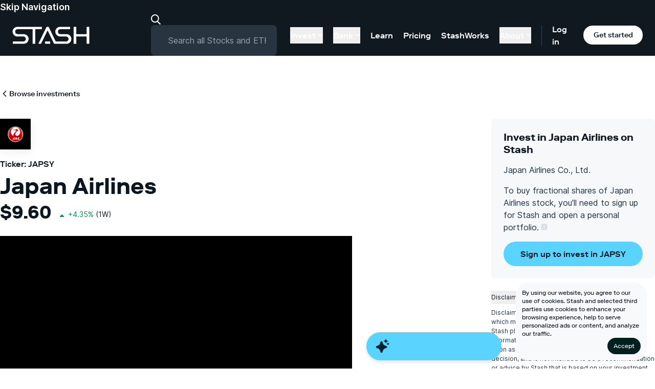

--- FILE ---
content_type: text/html;charset=UTF-8
request_url: https://www.stash.com/investments/stocks/japan-airlines-japsy/
body_size: 24368
content:
<!DOCTYPE html><html lang="en" data-react-helmet="lang"><head><meta charset="utf-8" data-next-head=""><meta name="viewport" content="width=device-width" data-next-head=""><link rel="preload" href="/marketing-web/_next/static/css/129418ebefd72de2.css" as="style"><link rel="stylesheet" href="/marketing-web/_next/static/css/129418ebefd72de2.css" data-n-g=""><noscript data-n-css=""></noscript><style></style><style data-styled="active" data-styled-version="6.1.13"></style><link rel="preload" as="image" imagesrcset="/_next/image?url=%2Fmarketing-web%2F_next%2Fstatic%2Fmedia%2Ficon-google-play.3db3a69f.png&amp;w=384&amp;q=75 1x, /_next/image?url=%2Fmarketing-web%2F_next%2Fstatic%2Fmedia%2Ficon-google-play.3db3a69f.png&amp;w=640&amp;q=75 2x" data-next-head=""><title>How To Invest In Japan Airlines Stock - JAPSY Share Price Today &amp; News | Stash</title><link rel="canonical" href="https://www.stash.com/investments/stocks/japan-airlines-japsy" data-react-helmet="true"><meta name="description" content="Learn how to buy Japan Airlines (JAPSY) stock and many other stocks or ETFs on Stash. Purchase fractional shares at any dollar amount, no add-on commissions. " data-react-helmet="true"><meta property="og:image" content="" data-react-helmet="true"><meta property="og:title" content="How To Invest In Japan Airlines Stock - JAPSY Share Price Today &amp; News | Stash" data-react-helmet="true"><meta property="og:description" content="Learn how to buy Japan Airlines (JAPSY) stock and many other stocks or ETFs on Stash. Purchase fractional shares at any dollar amount, no add-on commissions. " data-react-helmet="true"><meta property="og:type" content="" data-react-helmet="true"><meta name="twitter:creator" content="stash.com" data-react-helmet="true"><meta name="twitter:title" content="How To Invest In Japan Airlines Stock - JAPSY Share Price Today &amp; News | Stash" data-react-helmet="true"><meta name="twitter:image" content="" data-react-helmet="true"><meta name="twitter:description" content="Learn how to buy Japan Airlines (JAPSY) stock and many other stocks or ETFs on Stash. Purchase fractional shares at any dollar amount, no add-on commissions. " data-react-helmet="true"><link as="script" rel="prefetch" href="/marketing-web/_next/static/chunks/pages/%5B...slug%5D-5601ba9f246fd117.js"><link as="script" rel="prefetch" href="/marketing-web/_next/static/chunks/pages/learn-a326ae6c06a1bbae.js"><link as="script" rel="prefetch" href="/marketing-web/_next/static/chunks/pages/investments-48960d14a095b76f.js"><meta rel="x-prerender-render-id" content="51330907-595a-4c44-a4f7-09c10f87e634" />
			<meta rel="x-prerender-render-at" content="2026-01-11T08:10:10.655Z" /><meta rel="x-prerender-request-id" content="59472631-2317-4507-b7c0-383108ea3359" />
      		<meta rel="x-prerender-request-at" content="2026-01-17T12:31:24.368Z" /></head><body class="theme-light"><div id="__next"><div class="sc-3223f249-0 laIkfF relative"><div class="nt-cmp-marker" style="display: none !important;"></div><div class="fixed bottom-0 left-0 right-0 flex flex-col z-[102]"><div class="rounded-24 relative right-16 bottom-16 ml-auto w-full max-w-256 p-contentXS flex flex-col items-center gap-contentXS bg-backgroundFixedWhite"><div class="group [&amp;>input[type=checkbox]]:hidden"><input id="cookies-consent-banner" type="checkbox" name="cookies-consent-banner"><p class="mt-0 text-12 font-regular leading-4 *:text-wrap"><span class="inline">By using our website, you agree to our use of cookies. </span><label for="cookies-consent-banner" class="inline group-has-[:checked]:hidden md:hidden underline underline-offset-2 cursor-pointer">Read more...</label><span class="hidden group-has-[:checked]:inline md:inline">Stash and selected third parties use cookies to enhance your browsing experience, help to serve personalized ads or content, and analyze our traffic.</span></p></div><div class="w-full md:max-w-256"><a data-testid="button-primary" class="flex justify-center items-center 
					primaryButton-medium rounded-[56px] font-bold min-w-128 max-w-256 px-32 py-16 
					  max-w-none w-fit ml-auto h-fit !rounded-16 min-w-fit !py-8 !px-contentXS text-12 font-regular leading-4 bg-[#002020] text-[#FFFFFF] hover:bg-[#002020]" href="/investments/[...slug]">Accept</a></div></div></div><header class="sc-3223f249-1 jGAmNd theme-dark bg-bgPrimary relative z-0"><a href="#content" class="sc-3223f249-5 jPeQkG text-textPrimary body18Semibold">Skip Navigation</a><div class="sc-3223f249-2 dRgKgM theme-dark bg-bgPrimary px-16 xl:px-24" maxwidth="100%"><div class="sc-3223f249-4 cfosJ flex items-center justify-between text-16 flex-wrap xl:py-0 lg:flex-nowrap"><div class="z-30 flex items-center justify-between w-full"><div class="flex items-center"><a aria-label="Stash" class="w-[75px] h-[17px] md:w-[151px] md:h-[34px] flex items-center justify-center" href="https://www.stash.com/"><div class="scale-50 md:scale-100 origin-center"><svg xmlns="http://www.w3.org/2000/svg" width="151" height="34" fill="none"><path fill="#fff" d="M9.962.392C4.484.392.5 4.966.5 9.83a9.45 9.45 0 0 0 9.462 9.492h11.583c2.488 0 4.874 2.008 4.874 4.749 0 2.739-2.135 4.98-4.874 4.98H.991v4.561h21.367c5.499 0 9.576-4.252 9.576-9.546 0-5.082-4.185-9.35-9.576-9.35H10.504a4.863 4.863 0 0 1-4.874-4.89c0-2.71 2.253-4.834 4.874-4.838h29.244V33.61h5.125V4.987h13.01V.39zM145.284.389v14.33h-20.188V.388h-5.216v33.219h5.216V19.313h20.188v14.295h5.216V.388zM74.077 29.015h-9.96v4.596h9.96z"></path><path fill="#fff" d="M105.899 14.715H94.045a4.863 4.863 0 0 1-4.874-4.892c0-2.709 2.253-4.833 4.874-4.837h19.063V.39L93.503.39c-5.48 0-9.462 4.574-9.462 9.437a9.45 9.45 0 0 0 9.462 9.492h11.582c2.488 0 4.875 2.008 4.875 4.749 0 2.739-2.135 4.98-4.875 4.98h-20.24L71.071.389h-4.076L50.89 33.61h5.23L69.038 7.303 81.724 33.61H105.9c5.499 0 9.574-4.252 9.574-9.546 0-5.082-4.185-9.35-9.576-9.35"></path></svg></div></a></div><div class="flex lg:hidden items-center"><a class="p-8 rounded-full" aria-label="Log in" href="https://app.stash.com/log-in"><svg xmlns="http://www.w3.org/2000/svg" width="15" height="15" fill="none" viewBox="0 0 14 14"><path fill="#fff" fill-rule="evenodd" d="M3.794 4.962a3.212 3.212 0 1 1 3.212 3.213 3.21 3.21 0 0 1-3.212-3.213M9.85 8.72a4.712 4.712 0 1 0-5.688 0 7.7 7.7 0 0 0-3.811 3.296.75.75 0 1 0 1.299.75 6.19 6.19 0 0 1 5.356-3.091 6.19 6.19 0 0 1 5.357 3.092.75.75 0 0 0 1.299-.75A7.7 7.7 0 0 0 9.85 8.72" clip-rule="evenodd"></path></svg></a><a class="signup mobile-nav-signup mx-16 tertiaryButton-small theme-light text-12 px-[13px] py-[6px]" href="https://app.stash.com/sign-up/">Sign&nbsp;up</a><button aria-label="Menu Toggle" class="sc-3223f249-3 PCjBD outline-none"><span></span></button></div></div><div class="sc-3223f249-6 cpMsYl mt-16 lg:mt-0 lg:ml-16 xl:ml-24 xl:mr-16 w-full"><form class="relative"><label class="mb-0" for="search-stocks-and-etfs"><svg xmlns="http://www.w3.org/2000/svg" width="20" height="21" fill="none" class="search-image"><path fill="currentColor" fill-rule="evenodd" d="M13.796 13.468a8.13 8.13 0 0 0 1.985-5.344c0-4.445-3.527-8.058-7.89-8.058C3.527.066 0 3.679 0 8.123s3.527 8.058 7.89 8.058a7.74 7.74 0 0 0 4.414-1.377l5.385 5.402 1.417-1.412zm-5.905.713C4.643 14.181 2 11.474 2 8.124s2.643-6.058 5.89-6.058c3.248 0 5.891 2.707 5.891 6.058s-2.643 6.057-5.89 6.057" clip-rule="evenodd"></path></svg><input id="search-stocks-and-etfs" placeholder="Search all Stocks and ETFs" class="rounded-8 pl-32 pr-4 w-full" type="search" value=""></label></form></div><nav class="sc-3223f249-9 kvFjsU hidden lg:flex h-full items-center"><ul class="h-full flex items-center label16 pr-[0px]"><li class="dropdown flex items-center h-full  [&amp;:last-child]:mr-[10px]"><button class="nav-link py-4 flex items-center border-none hover:text-textPlaceholder label16 mx-[10px]"><span class="transition">Invest</span><svg xmlns="http://www.w3.org/2000/svg" width="10" height="5" fill="none" viewBox="0 0 12 7" class="ml-4 w-[10px] h-[5px] duration-150"><path fill="currentColor" fill-rule="evenodd" d="M.293.293a1 1 0 0 1 1.414 0L6 4.586 10.293.293a1 1 0 1 1 1.414 1.414l-5 5a1 1 0 0 1-1.414 0l-5-5a1 1 0 0 1 0-1.414" clip-rule="evenodd"></path></svg></button><div class="sub-menu h-max invisible absolute left-0 top-full bg-bgPrimary py-64  w-full -translate-y-full -z-[1] transition-all duration-200 pointer-events-none theme-dark"><div class="max-w-4xl mx-auto flex items-stretch h-max"><div class="dropdown-menu w-3/4 pr-32"><div class="border-r border-[rgba(255,255,255,0.4)] h-full"><a class="flex border-0 mb-32 last:mb-0 max-w-md duration-300 transition-transform" href="/automated-investing"><div class="pr-16 w-64"><img alt="" loading="lazy" width="44" height="44" decoding="async" data-nimg="1" class="pt-8 min-h-[44px] min-w-[44px]" src="https://stashpublic.s3.amazonaws.com/jnld/images/bolt.svg" style=""></div><div class="flex-1"><span class="block title24 font-medium leading-[1.1] mb-[2px]">Automated investing.</span><span class="block label16 font-regular mb-4 leading-tight">Let us invest for you based on your goals.</span><span class="label16 text-[#009CEB]">Learn more →</span></div></a><a class="flex border-0 mb-32 last:mb-0 max-w-md duration-300 transition-transform" href="/invest"><div class="pr-16 w-64"><img alt="" loading="lazy" width="44" height="44" decoding="async" data-nimg="1" class="pt-8 min-h-[44px] min-w-[44px]" src="https://stashpublic.s3.amazonaws.com/jnld/images/coin.svg" style=""></div><div class="flex-1"><span class="block title24 font-medium leading-[1.1] mb-[2px]">Invest your way.</span><span class="block label16 font-regular mb-4 leading-tight">Choose your own stocks, ETFs, and more with expert guidance.</span><span class="label16 text-[#009CEB]">Learn more →</span></div></a></div></div><ul class="flex flex-1 flex-col"><li class="mb-24 last:mb-0"><a class="whitespace-nowrap border-0 hover:text-textPlaceholder text-[18px] font-regular " href="/custodial">Invest for kids</a></li><li class="mb-24 last:mb-0"><a class="whitespace-nowrap border-0 hover:text-textPlaceholder text-[18px] font-regular " href="/retire">Invest for retirement</a></li><li class="mb-24 last:mb-0"><a class="whitespace-nowrap border-0 hover:text-textPlaceholder text-[18px] font-regular " href="/invest/fractional-shares">Stocks</a></li><li class="mb-24 last:mb-0"><a class="whitespace-nowrap border-0 hover:text-textPlaceholder text-[18px] font-regular " href="/invest/etfs">ETFs</a></li><li class="mb-24 last:mb-0"><a class="whitespace-nowrap border-0 hover:text-textPlaceholder text-[18px] font-regular " href="/investments">Browse all investments</a></li></ul></div></div></li><li class="dropdown flex items-center h-full  [&amp;:last-child]:mr-[10px]"><button class="nav-link py-4 flex items-center border-none hover:text-textPlaceholder label16 mx-[10px]"><span class="transition">Bank</span><svg xmlns="http://www.w3.org/2000/svg" width="10" height="5" fill="none" viewBox="0 0 12 7" class="ml-4 w-[10px] h-[5px] duration-150"><path fill="currentColor" fill-rule="evenodd" d="M.293.293a1 1 0 0 1 1.414 0L6 4.586 10.293.293a1 1 0 1 1 1.414 1.414l-5 5a1 1 0 0 1-1.414 0l-5-5a1 1 0 0 1 0-1.414" clip-rule="evenodd"></path></svg></button><div class="sub-menu h-max invisible absolute left-0 top-full bg-bgPrimary py-64  w-full -translate-y-full -z-[1] transition-all duration-200 pointer-events-none theme-dark"><div class="max-w-4xl mx-auto flex items-stretch h-max"><div class="dropdown-menu w-3/4 pr-32"><div class="border-r border-[rgba(255,255,255,0.4)] h-full"><a class="flex border-0 mb-32 last:mb-0 max-w-md duration-300 transition-transform" href="/stock-back-debit-card"><div class="pr-16 w-64"><img alt="" loading="lazy" width="44" height="44" decoding="async" data-nimg="1" class="pt-8 min-h-[44px] min-w-[44px]" src="https://stashpublic.s3.amazonaws.com/jnld/images/card.svg" style=""></div><div class="flex-1"><span class="block title24 font-medium leading-[1.1] mb-[2px]">Earn up to 5% in stock <br class="desktop">as you spend.</span><span class="block label16 font-regular mb-4 leading-tight">Get the Stock-Back<sup>®</sup> Card—the debit card that rewards you with stock.<sup>1</sup></span><span class="label16 text-[#009CEB]">Learn more →</span></div></a></div></div><ul class="flex flex-1 flex-col"><li class="mb-24 last:mb-0"><a class="whitespace-nowrap border-0 hover:text-textPlaceholder text-[18px] font-regular " href="/online-banking">Banking</a></li><li class="mb-24 last:mb-0"><a class="whitespace-nowrap border-0 hover:text-textPlaceholder text-[18px] font-regular " href="/atm-locator">ATM Locator</a></li><li class="mb-24 last:mb-0"><a class="whitespace-nowrap border-0 hover:text-textPlaceholder text-[18px] font-regular " href="/early-direct-deposit">Get paid early</a></li></ul></div></div></li><li class=" flex items-center h-full  [&amp;:last-child]:mr-[10px]"><a class="nav-link py-4 flex border-none transition-colors hover:text-textPlaceholder mx-[10px]" href="/learn">Learn</a></li><li class=" flex items-center h-full  [&amp;:last-child]:mr-[10px]"><a class="nav-link py-4 flex border-none transition-colors hover:text-textPlaceholder mx-[10px]" href="/pricing">Pricing</a></li><li class=" flex items-center h-full  [&amp;:last-child]:mr-[10px]"><a class="nav-link py-4 flex border-none transition-colors hover:text-textPlaceholder mx-[10px]" href="/stashworks">StashWorks</a></li><li class="dropdown flex items-center h-full  [&amp;:last-child]:mr-[10px]"><button class="nav-link py-4 flex items-center border-none hover:text-textPlaceholder label16 mx-[10px]"><span class="transition">About</span><svg xmlns="http://www.w3.org/2000/svg" width="10" height="5" fill="none" viewBox="0 0 12 7" class="ml-4 w-[10px] h-[5px] duration-150"><path fill="currentColor" fill-rule="evenodd" d="M.293.293a1 1 0 0 1 1.414 0L6 4.586 10.293.293a1 1 0 1 1 1.414 1.414l-5 5a1 1 0 0 1-1.414 0l-5-5a1 1 0 0 1 0-1.414" clip-rule="evenodd"></path></svg></button><div class="sub-menu h-max invisible absolute left-0 top-full bg-bgPrimary py-64  w-full -translate-y-full -z-[1] transition-all duration-200 pointer-events-none theme-dark"><div class="max-w-4xl mx-auto flex items-stretch h-max"><div class="dropdown-menu w-3/4 pr-32"><div class="border-r border-[rgba(255,255,255,0.4)] h-full"><a class="flex border-0 mb-32 last:mb-0 max-w-md duration-300 transition-transform" href="https://ask.stash.com"><div class="pr-16 w-64"><img alt="" loading="lazy" width="44" height="44" decoding="async" data-nimg="1" class="pt-8 min-h-[44px] min-w-[44px]" src="https://stashpublic.s3.amazonaws.com/jnld/images/life-ring.svg" style=""></div><div class="flex-1"><span class="block title24 font-medium leading-[1.1] mb-[2px]">Support Center.</span><span class="block label16 font-regular mb-4 leading-tight">Get answers and contact Stash Support <br>about all things Stash.</span><span class="label16 text-[#009CEB]">Learn more →</span></div></a></div></div><ul class="flex flex-1 flex-col"><li class="mb-24 last:mb-0"><a class="whitespace-nowrap border-0 hover:text-textPlaceholder text-[18px] font-regular " href="/about">About Us</a></li><li class="mb-24 last:mb-0"><a class="whitespace-nowrap border-0 hover:text-textPlaceholder text-[18px] font-regular " href="/tax-center">Tax Center</a></li><li class="mb-24 last:mb-0"><a class="whitespace-nowrap border-0 hover:text-textPlaceholder text-[18px] font-regular " href="/party/navigate">StockParty</a></li></ul></div></div></li></ul><div class="flex h-40 items-center border-l border-borderPrimary pl-[20px]"><a class="mr-[20px] hover:text-textPlaceholder font-medium" href="https://app.stash.com/log-in/">Log in</a><a class="get-stash theme-light tertiaryButton-small block m-0 w-128" href="https://app.stash.com/sign-up/">Get started</a></div></nav></div></div><nav class="sc-3223f249-7 fEhcRN bg-bgPrimary absolute left-0 top-0 h-screen w-full pt-80 px-16 z-20 flex flex-col justify-between lg:hidden"><ul><li class="dropdown  mb-8 "><button class="nav-link title24 border-none flex items-center w-full"><span class="mr-[6px] transition">Invest</span><svg xmlns="http://www.w3.org/2000/svg" width="10" height="5" fill="none" viewBox="0 0 12 7" class="h-[7px] w-auto transition"><path fill="currentColor" fill-rule="evenodd" d="M.293.293a1 1 0 0 1 1.414 0L6 4.586 10.293.293a1 1 0 1 1 1.414 1.414l-5 5a1 1 0 0 1-1.414 0l-5-5a1 1 0 0 1 0-1.414" clip-rule="evenodd"></path></svg></button><div collapsed="true" aria-hidden="true" class="sc-7fc9242d-0 hYwPyk"><div class="pl-16 md:pl-24"><div class="max-w-4xl mx-auto flex flex-col mb-24"><div class="border-b border-[rgba(255,255,255,0.4)] w-full pt-24 pb-32 mb-24"><a class="flex border-0 mb-24 last:mb-0 max-w-lg" href="/automated-investing"><div class="pr-8 md:pr-16"><img alt="" loading="lazy" width="36" height="36" decoding="async" data-nimg="1" class="pt-4 w-[36px] h-[36px] block max-w-none" src="https://stashpublic.s3.amazonaws.com/jnld/images/bolt.svg" style=""></div><div><span class="block label16 leading-[1.1] mb-8 text-wrap">Automated investing.</span><span class="block label12 mb-4 font-regular leading-tight text-wrap">Let us invest for you based on your goals.</span><span class="label12 font-semibold text-[#009CEB]">Learn more →</span></div></a><a class="flex border-0 mb-24 last:mb-0 max-w-lg" href="/invest"><div class="pr-8 md:pr-16"><img alt="" loading="lazy" width="36" height="36" decoding="async" data-nimg="1" class="pt-4 w-[36px] h-[36px] block max-w-none" src="https://stashpublic.s3.amazonaws.com/jnld/images/coin.svg" style=""></div><div><span class="block label16 leading-[1.1] mb-8 text-wrap">Invest your way.</span><span class="block label12 mb-4 font-regular leading-tight text-wrap">Choose your own stocks, ETFs, and more with expert guidance.</span><span class="label12 font-semibold text-[#009CEB]">Learn more →</span></div></a></div><ul class="flex flex-col pl-[46px] md:pl-[52px]"><li class="mb-16 last:mb-0"><a class="whitespace-nowrap border-0 hover:text-textPlaceholder label16 font-regular " href="/custodial">Invest for kids</a></li><li class="mb-16 last:mb-0"><a class="whitespace-nowrap border-0 hover:text-textPlaceholder label16 font-regular " href="/retire">Invest for retirement</a></li><li class="mb-16 last:mb-0"><a class="whitespace-nowrap border-0 hover:text-textPlaceholder label16 font-regular " href="/invest/fractional-shares">Stocks</a></li><li class="mb-16 last:mb-0"><a class="whitespace-nowrap border-0 hover:text-textPlaceholder label16 font-regular " href="/invest/etfs">ETFs</a></li><li class="mb-16 last:mb-0"><a class="whitespace-nowrap border-0 hover:text-textPlaceholder label16 font-regular " href="/investments">Browse all investments</a></li></ul></div></div></div></li><li class="dropdown  mb-8 "><button class="nav-link title24 border-none flex items-center w-full"><span class="mr-[6px] transition">Bank</span><svg xmlns="http://www.w3.org/2000/svg" width="10" height="5" fill="none" viewBox="0 0 12 7" class="h-[7px] w-auto transition"><path fill="currentColor" fill-rule="evenodd" d="M.293.293a1 1 0 0 1 1.414 0L6 4.586 10.293.293a1 1 0 1 1 1.414 1.414l-5 5a1 1 0 0 1-1.414 0l-5-5a1 1 0 0 1 0-1.414" clip-rule="evenodd"></path></svg></button><div collapsed="true" aria-hidden="true" class="sc-7fc9242d-0 hYwPyk"><div class="pl-16 md:pl-24"><div class="max-w-4xl mx-auto flex flex-col mb-24"><div class="border-b border-[rgba(255,255,255,0.4)] w-full pt-24 pb-32 mb-24"><a class="flex border-0 mb-24 last:mb-0 max-w-lg" href="/stock-back-debit-card"><div class="pr-8 md:pr-16"><img alt="" loading="lazy" width="36" height="36" decoding="async" data-nimg="1" class="pt-4 w-[36px] h-[36px] block max-w-none" src="https://stashpublic.s3.amazonaws.com/jnld/images/card.svg" style=""></div><div><span class="block label16 leading-[1.1] mb-8 text-wrap">Earn up to 5% in stock <br class="desktop">as you spend.</span><span class="block label12 mb-4 font-regular leading-tight text-wrap">Get the Stock-Back<sup>®</sup> Card—the debit card that rewards you with stock.<sup>1</sup></span><span class="label12 font-semibold text-[#009CEB]">Learn more →</span></div></a></div><ul class="flex flex-col pl-[46px] md:pl-[52px]"><li class="mb-16 last:mb-0"><a class="whitespace-nowrap border-0 hover:text-textPlaceholder label16 font-regular " href="/online-banking">Banking</a></li><li class="mb-16 last:mb-0"><a class="whitespace-nowrap border-0 hover:text-textPlaceholder label16 font-regular " href="/atm-locator">ATM Locator</a></li><li class="mb-16 last:mb-0"><a class="whitespace-nowrap border-0 hover:text-textPlaceholder label16 font-regular " href="/early-direct-deposit">Get paid early</a></li></ul></div></div></div></li><li class=" mb-8 "><a class="nav-link title24 border-none flex hover:text-textPlaceholder transition-color duration-150" href="/learn">Learn</a></li><li class=" mb-8 "><a class="nav-link title24 border-none flex hover:text-textPlaceholder transition-color duration-150" href="/pricing">Pricing</a></li><li class=" mb-8 "><a class="nav-link title24 border-none flex hover:text-textPlaceholder transition-color duration-150" href="/stashworks">StashWorks</a></li><li class="dropdown  mb-8 "><button class="nav-link title24 border-none flex items-center w-full"><span class="mr-[6px] transition">About</span><svg xmlns="http://www.w3.org/2000/svg" width="10" height="5" fill="none" viewBox="0 0 12 7" class="h-[7px] w-auto transition"><path fill="currentColor" fill-rule="evenodd" d="M.293.293a1 1 0 0 1 1.414 0L6 4.586 10.293.293a1 1 0 1 1 1.414 1.414l-5 5a1 1 0 0 1-1.414 0l-5-5a1 1 0 0 1 0-1.414" clip-rule="evenodd"></path></svg></button><div collapsed="true" aria-hidden="true" class="sc-7fc9242d-0 hYwPyk"><div class="pl-16 md:pl-24"><div class="max-w-4xl mx-auto flex flex-col mb-24"><div class="border-b border-[rgba(255,255,255,0.4)] w-full pt-24 pb-32 mb-24"><a class="flex border-0 mb-24 last:mb-0 max-w-lg" href="https://ask.stash.com"><div class="pr-8 md:pr-16"><img alt="" loading="lazy" width="36" height="36" decoding="async" data-nimg="1" class="pt-4 w-[36px] h-[36px] block max-w-none" src="https://stashpublic.s3.amazonaws.com/jnld/images/life-ring.svg" style=""></div><div><span class="block label16 leading-[1.1] mb-8 text-wrap">Support Center.</span><span class="block label12 mb-4 font-regular leading-tight text-wrap">Get answers and contact Stash Support <br>about all things Stash.</span><span class="label12 font-semibold text-[#009CEB]">Learn more →</span></div></a></div><ul class="flex flex-col pl-[46px] md:pl-[52px]"><li class="mb-16 last:mb-0"><a class="whitespace-nowrap border-0 hover:text-textPlaceholder label16 font-regular " href="/about">About Us</a></li><li class="mb-16 last:mb-0"><a class="whitespace-nowrap border-0 hover:text-textPlaceholder label16 font-regular " href="/tax-center">Tax Center</a></li><li class="mb-16 last:mb-0"><a class="whitespace-nowrap border-0 hover:text-textPlaceholder label16 font-regular " href="/party/navigate">StockParty</a></li></ul></div></div></div></li></ul></nav></header><div width="0" height="0" id="content"></div></div><div id="sticky-cta-trigger"></div><main><div class="sc-bbf9ca5f-0 cBAWUC mx-auto"><div><div class="pt-32 md2:pt-64 mb-64 md2:mb-64"><div class="sc-bbf9ca5f-0 cBAWUC mx-auto"><div><div class="mb-8"><a href="/investments"><div class="inline-flex items-center"><svg xmlns="http://www.w3.org/2000/svg" width="1em" height="1em" fill="currentColor" stroke="currentColor" stroke-width="0" viewBox="0 0 512 512" class="sc-c2f08807-0 igA-dDz transition-all"><path stroke="none" d="M217.9 256 345 129c9.4-9.4 9.4-24.6 0-33.9-9.4-9.4-24.6-9.3-34 0L167 239c-9.1 9.1-9.3 23.7-.7 33.1L310.9 417c4.7 4.7 10.9 7 17 7s12.3-2.3 17-7c9.4-9.4 9.4-24.6 0-33.9z"></path></svg><p class="label14 inline">Browse investments</p></div></a></div><div class="flex mt-32 flex-col-reverse lg:flex-row"><div class="lg:mr-64 lg:pr-8 flex flex-col-reverse flex-1"><div class="mb-64  max-w-lg mx-auto lg:hidden"><div class="p-24 rounded-8 bg-bgSecondary mb-24"><div><h3 class="title20Bold mb-16">Invest in Japan Airlines on Stash</h3><div class="text-textSecondary body16"><p class="mb-16">Japan Airlines Co., Ltd.</p><div class="mb-16">To buy fractional shares of Japan Airlines stock, you'll need to sign up for Stash and open a personal portfolio.<div class="inline-flex self-center relative px-4 py-2 cursor-pointer outline-none "><button class="sc-ed6f90f-0 qXwbk"><svg xmlns="http://www.w3.org/2000/svg" width="13" height="13" viewBox="0 0 12 12"><path fill="#D9E1E8" fill-rule="evenodd" d="M6 4.286a.857.857 0 1 1 0-1.714.857.857 0 0 1 0 1.714m.857 4.285a.857.857 0 1 1-1.714 0V6a.857.857 0 1 1 1.714 0zM6 0a6 6 0 1 0 0 12A6 6 0 0 0 6 0"></path></svg></button><div class="sc-ed6f90f-1 HymHm bg-bgActionTertiary text-textPrimary border border-borderPrimary shadow-16 rounded-8 p-16 body14 whitespace-normal hidden ">Stash allows you to purchase smaller pieces of investments, called fractional shares, rather than having to pay the full price for a whole share.</div></div></div></div></div><div class="text-textSecondary body16"><a href="https://app.stash.com/sign-up/welcome?ticker=JAPSY&amp;utm_content=dot-com_investments_JAPSY"><button type="button" class="primaryButton-medium mt-16">Sign up to invest in JAPSY</button></a></div></div><div><button class="flex items-center mb-8 py-4"><p class="mr-8 body12">Disclaimer</p><svg xmlns="http://www.w3.org/2000/svg" width="1em" height="1em" fill="currentColor" stroke="currentColor" stroke-width="0" viewBox="0 0 512 512" class="sc-1aee6366-0 gszKAR transition origin-center"><path stroke="none" d="M217.9 256 345 129c9.4-9.4 9.4-24.6 0-33.9-9.4-9.4-24.6-9.3-34 0L167 239c-9.1 9.1-9.3 23.7-.7 33.1L310.9 417c4.7 4.7 10.9 7 17 7s12.3-2.3 17-7c9.4-9.4 9.4-24.6 0-33.9z"></path></svg></button><div collapsed="true" aria-hidden="true" class="sc-7fc9242d-0 hYwPyk"><p class="body12 text-textSecondary">Disclaimer: Any investment you’ve selected here, which may be available to Stash customers on the Stash platform, is intended to be used for informational purposes only, should not be relied upon as the sole basis for making any investment decision, and is not intended to be a recommendation or advice by Stash that is based on your investment time horizon and/or risk tolerance. This information should not be relied upon by the reader as research or investment advice regarding any issuer or security in particular. Investors who become Stash customers are offered investment advice and recommendations through various digital features such as Diversification Score Analysis based on what they tell us about their time horizon and risk tolerance. Investing Involves Risk.</p></div></div></div><div><img alt="Japan Airlines" class="sc-501e996f-0 gjIkZD mb-16 shadow-16" height="60" width="60" src="https://d14aey5zg44n7g.cloudfront.net/stash_card_icons/65x65/JAPSY_65x65@2x.png"><div class="mb-32 pb-24"><p class="label16 mb-4"><span>Ticker: JAPSY</span></p><h2 class="display44Bold">Japan Airlines</h2><div class="flex items-end mb-24"><h3 class="title36Bold mr-8 leading-tight">$9.60</h3><div class="flex mb-4"><div class="sc-a6e4a17c-0 byDeeh flex text-textPositive"><svg width="24" height="24" viewBox="0 0 24 24" fill="none" xmlns="http://www.w3.org/2000/svg"><path fill-rule="evenodd" clip-rule="evenodd" d="M11.293 10.293a1 1 0 011.414 0l3 3A1 1 0 0115 15H9a1 1 0 01-.707-1.707l3-3z" fill="currentColor"></path></svg><p class="body14 whitespace-nowrap ">+4.35%</p></div><span class="body14 ml-4"> (1W)</span></div></div><div class="mb-32"><div class="relative"><div aspectratio="2.25" class="sc-6c8ea33b-1 jMZgzb"><svg width="688" height="305.77777777777777" class="sc-6c8ea33b-2 eFPoyG"><defs><filter id="whiteHalo" x="0" y="0"><feMorphology in="SourceAlpha" result="MORPH" operator="dilate" radius="2"></feMorphology><feColorMatrix in="MORPH" result="WHITENED" type="matrix" values="-1 1 1 1 1, 1 -1 1 1 1, 1 1 -1 1 1, 0 0 0 1 0"></feColorMatrix><feMerge><feMergeNode in="WHITENED"></feMergeNode><feMergeNode in="SourceGraphic"></feMergeNode></feMerge></filter></defs><g transform="translate(55, 20)"><g><g transform="translate(0,255.77777777777777)" class="x-axis" fill="none" font-size="10" font-family="sans-serif" text-anchor="middle"><path class="domain" stroke="#dcdcdc" d="M0.5,0.5H593.5" stroke-dasharray="8,6"></path><g class="tick" opacity="1" transform="translate(0.5,0)"><line stroke="currentColor" y2="6"></line><text fill="currentColor" y="9" dy="0.71em">Dec ’25</text></g><g class="tick" opacity="1" transform="translate(593.5,0)"><line stroke="currentColor" y2="6"></line><text fill="currentColor" y="9" dy="0.71em">Jan ’26</text></g></g><g class="y-axis" fill="none" font-size="10" font-family="sans-serif" text-anchor="end"><g class="tick" opacity="1" transform="translate(0,-255.27777777777777)"><line stroke="#dcdcdc" x2="-593" stroke-dasharray="8,6" transform="translate(593,0)"></line><text fill="currentColor" x="-4" dy="0.32em">$10</text></g><g class="tick" opacity="1" transform="translate(0,-255.27777777777777)"><line stroke="rgb(220, 220, 220)" x2="-593" stroke-dasharray="8,6" transform="translate(593, 0)"></line><text fill="currentColor" x="-4" dy="0.32em">$10</text></g><g class="tick" opacity="1" transform="translate(0,-255.27777777777777)"><line stroke="rgb(220, 220, 220)" x2="-593" stroke-dasharray="8,6" transform="translate(593, 0)"></line><text fill="currentColor" x="-4" dy="0.32em">$10</text></g></g><path class="line" d="M0,255.778L122.69,191.833L306.724,134.283L368.069,83.128L429.414,140.678L490.759,31.972L552.103,0L593,0"></path><circle class="circle tooltipPoint" r="6" opacity="0" style="opacity: 0;"></circle></g><rect class="overlay" x="-55" y="-20" width="688" height="305.77777777777777"></rect></g></svg></div><div class="sc-6c8ea33b-0 lcWJTN absolute top-16 left-16 inline-flex flex-col items-center p-16 bg-bgSecondary pointer-events-none rounded-8 shadow-8" style="opacity: 0;"><p class="body18Semibold">$<span data-y-axis="true"></span></p><p class="body14"><span data-x-axis="true"></span></p></div></div></div><div class="mb-24"><div class="flex justify-between mx-auto max-w-sm"><button class="primaryButton-small py-4 px-16 shadow-none hover:bg-bgAlternate focus:outline-none">1W</button><button class="secondaryButton-small bg-bgPrimary py-4 px-16 shadow-none focus:outline-none">1M</button><button class="secondaryButton-small bg-bgPrimary py-4 px-16 shadow-none focus:outline-none">1Y</button><button class="secondaryButton-small bg-bgPrimary py-4 px-16 shadow-none focus:outline-none">5Y</button></div></div><div><button class="flex items-center mb-8 py-4"><p class="mr-8 body12">Disclosure</p><svg xmlns="http://www.w3.org/2000/svg" width="1em" height="1em" fill="currentColor" stroke="currentColor" stroke-width="0" viewBox="0 0 512 512" class="sc-1aee6366-0 gszKAR transition origin-center"><path stroke="none" d="M217.9 256 345 129c9.4-9.4 9.4-24.6 0-33.9-9.4-9.4-24.6-9.3-34 0L167 239c-9.1 9.1-9.3 23.7-.7 33.1L310.9 417c4.7 4.7 10.9 7 17 7s12.3-2.3 17-7c9.4-9.4 9.4-24.6 0-33.9z"></path></svg></button><div collapsed="true" aria-hidden="true" class="sc-7fc9242d-0 hYwPyk"><p id="historical-performance-disclosure" class="body12 text-textSecondary">The historical performance data for individual securities quoted on this website represents past performance reported as an average annual return for a given time horizon. Historical performance over the last 5 years, for example, is simply what the average return per year (compound annual growth rate) was for the investment over the past 5 years.
Historical performance data are provided “as is” and solely for information purposes, is not advice or for trading purposes, does not reflect an investment strategy, may be subject to pricing delays, should not be used for tax reporting, may not reflect actual performance, and are gross of Stash fees. Market data provided by Thomson Reuters (Refinitiv). ©2024 Thomson Reuters. Stash cannot and does not represent or guarantee that any of the information available via Refinitiv is accurate, reliable, current, complete or appropriate for your needs. This material does not contain sufficient information to support an investment decision and it should not be relied upon by you in evaluating the merits of investing in any securities or products. In addition, users should make an independent assessment of the legal, regulatory, tax, credit and accounting implications and determine performance and yield are not a reliable indicator of current and future results.</p></div></div></div><div><div class="mb-32 pb-16"><p class="title20 font-medium pb-8 border-b border-borderPrimary mb-16">JAPSY Performance Breakdown</p><div class="flex justify-between mb-16 body16"><div class="flex items-center"><p class="text-textSecondary">Share Price</p>&nbsp;<div class="inline-flex self-center relative px-4 py-2 cursor-pointer outline-none "><button class="sc-ed6f90f-0 qXwbk"><svg xmlns="http://www.w3.org/2000/svg" width="13" height="13" viewBox="0 0 12 12"><path fill="#D9E1E8" fill-rule="evenodd" d="M6 4.286a.857.857 0 1 1 0-1.714.857.857 0 0 1 0 1.714m.857 4.285a.857.857 0 1 1-1.714 0V6a.857.857 0 1 1 1.714 0zM6 0a6 6 0 1 0 0 12A6 6 0 0 0 6 0"></path></svg></button><div class="sc-ed6f90f-1 HymHm bg-bgActionTertiary text-textPrimary border border-borderPrimary shadow-16 rounded-8 p-16 body14 whitespace-normal hidden ">The last publicly stated price for one share of an investment, updated every approximately 20 minutes during market hours (usually business days between 9:30 a.m. and 4:00 p.m. ET).</div></div></div><p class="text-textSecondary">$9.60</p></div><div class="flex justify-between mb-16 body16"><div class="flex items-center"><p class="text-textSecondary">Today's change</p>&nbsp;<div class="inline-flex self-center relative px-4 py-2 cursor-pointer outline-none "><button class="sc-ed6f90f-0 qXwbk"><svg xmlns="http://www.w3.org/2000/svg" width="13" height="13" viewBox="0 0 12 12"><path fill="#D9E1E8" fill-rule="evenodd" d="M6 4.286a.857.857 0 1 1 0-1.714.857.857 0 0 1 0 1.714m.857 4.285a.857.857 0 1 1-1.714 0V6a.857.857 0 1 1 1.714 0zM6 0a6 6 0 1 0 0 12A6 6 0 0 0 6 0"></path></svg></button><div class="sc-ed6f90f-1 HymHm bg-bgActionTertiary text-textPrimary border border-borderPrimary shadow-16 rounded-8 p-16 body14 whitespace-normal hidden ">This is how much an investment's price has changed over the last day of active trading. For example, if an investment's price was $10 yesterday, and today it rose to $11, you'd see a 1 day change of 10%.</div></div></div><div class="sc-a6e4a17c-0 byDeeh flex text-textPositive"><svg width="24" height="24" viewBox="0 0 24 24" fill="none" xmlns="http://www.w3.org/2000/svg"><path fill-rule="evenodd" clip-rule="evenodd" d="M11.293 10.293a1 1 0 011.414 0l3 3A1 1 0 0115 15H9a1 1 0 01-.707-1.707l3-3z" fill="currentColor"></path></svg><p class="body14 whitespace-nowrap body16">0.52%</p></div></div><div class="flex justify-between mb-16 body16"><div class="flex items-center"><p class="text-textSecondary">Year to date change (YTD)</p>&nbsp;<div class="inline-flex self-center relative px-4 py-2 cursor-pointer outline-none "><button class="sc-ed6f90f-0 qXwbk"><svg xmlns="http://www.w3.org/2000/svg" width="13" height="13" viewBox="0 0 12 12"><path fill="#D9E1E8" fill-rule="evenodd" d="M6 4.286a.857.857 0 1 1 0-1.714.857.857 0 0 1 0 1.714m.857 4.285a.857.857 0 1 1-1.714 0V6a.857.857 0 1 1 1.714 0zM6 0a6 6 0 1 0 0 12A6 6 0 0 0 6 0"></path></svg></button><div class="sc-ed6f90f-1 HymHm bg-bgActionTertiary text-textPrimary border border-borderPrimary shadow-16 rounded-8 p-16 body14 whitespace-normal hidden ">This is the performance of the investments since the start of the year, updated approximately every 20 minutes during market hours (usually business days between 9:30 a.m. and 4:00 p.m. ET).</div></div></div><div class="sc-a6e4a17c-0 byDeeh flex text-textPositive"><svg width="24" height="24" viewBox="0 0 24 24" fill="none" xmlns="http://www.w3.org/2000/svg"><path fill-rule="evenodd" clip-rule="evenodd" d="M11.293 10.293a1 1 0 011.414 0l3 3A1 1 0 0115 15H9a1 1 0 01-.707-1.707l3-3z" fill="currentColor"></path></svg><p class="body14 whitespace-nowrap body16">3.23%</p></div></div><div class="flex justify-between mb-16 body16"><div class="flex items-center"><p class="text-textSecondary">Dividend yield</p>&nbsp;<div class="inline-flex self-center relative px-4 py-2 cursor-pointer outline-none "><button class="sc-ed6f90f-0 qXwbk"><svg xmlns="http://www.w3.org/2000/svg" width="13" height="13" viewBox="0 0 12 12"><path fill="#D9E1E8" fill-rule="evenodd" d="M6 4.286a.857.857 0 1 1 0-1.714.857.857 0 0 1 0 1.714m.857 4.285a.857.857 0 1 1-1.714 0V6a.857.857 0 1 1 1.714 0zM6 0a6 6 0 1 0 0 12A6 6 0 0 0 6 0"></path></svg></button><div class="sc-ed6f90f-1 HymHm bg-bgActionTertiary text-textPrimary border border-borderPrimary shadow-16 rounded-8 p-16 body14 whitespace-normal hidden ">Some investments pay you profits or interest as you hold them. These payments are called dividends, and this value represents the dollar value as a percentage of the investment's share price.</div></div></div><p class="text-textSecondary">3.19</p></div><div class="flex justify-between mb-16 body16"><div class="flex items-center"><p class="text-textSecondary">Last dividend paid</p>&nbsp;<div class="inline-flex self-center relative px-4 py-2 cursor-pointer outline-none "><button class="sc-ed6f90f-0 qXwbk"><svg xmlns="http://www.w3.org/2000/svg" width="13" height="13" viewBox="0 0 12 12"><path fill="#D9E1E8" fill-rule="evenodd" d="M6 4.286a.857.857 0 1 1 0-1.714.857.857 0 0 1 0 1.714m.857 4.285a.857.857 0 1 1-1.714 0V6a.857.857 0 1 1 1.714 0zM6 0a6 6 0 1 0 0 12A6 6 0 0 0 6 0"></path></svg></button><div class="sc-ed6f90f-1 HymHm bg-bgActionTertiary text-textPrimary border border-borderPrimary shadow-16 rounded-8 p-16 body14 whitespace-normal hidden ">The dollar value per share that was paid out to shareholders.</div></div></div><p class="text-textSecondary">$0.15</p></div><div class="flex justify-between mb-16 body16"><div class="flex items-center"><p class="text-textSecondary">Last dividend pay date</p>&nbsp;<div class="inline-flex self-center relative px-4 py-2 cursor-pointer outline-none "><button class="sc-ed6f90f-0 qXwbk"><svg xmlns="http://www.w3.org/2000/svg" width="13" height="13" viewBox="0 0 12 12"><path fill="#D9E1E8" fill-rule="evenodd" d="M6 4.286a.857.857 0 1 1 0-1.714.857.857 0 0 1 0 1.714m.857 4.285a.857.857 0 1 1-1.714 0V6a.857.857 0 1 1 1.714 0zM6 0a6 6 0 1 0 0 12A6 6 0 0 0 6 0"></path></svg></button><div class="sc-ed6f90f-1 HymHm bg-bgActionTertiary text-textPrimary border border-borderPrimary shadow-16 rounded-8 p-16 body14 whitespace-normal hidden ">The date shareholders were paid out for the last dividend issued.</div></div></div><p class="text-textSecondary">12/24/2025</p></div></div><div><p class="title20 font-medium pb-8 border-b border-borderPrimary mb-16">About JAPSY</p><div class="mb-24"><p class="body16 break-words">Japan Airlines Co., Ltd. is a Japan-based company principally engaged in aviation business. The Company ins involved in the regular and irregular air transportation business for international and domestic passengers and cargo, aircraft use business, as well as other incidental or related businesses, such as the provision of airport passenger services, ground handling, maintenance, freight, passenger sales and airport peripheral business. The Company is also involved in the travel planning and sales business which includes planning sales, airline seat sales, baggage delivery, system development and operation, provision of ticketing system for travel industry, as well as credit card business for travels by air transport.</p></div><div class="flex flex-wrap"><div class="pr-16 mb-24 md2:w-1/2 w-full"><p class="body16Semibold mb-4">Japan Airlines Stock Ticker</p><p class="body16">JAPSY</p></div><div class="mb-24 md2:w-1/2 w-full"><p class="body16Semibold mb-4">For more information</p><p class="body16"><a target="_blank" rel="noopener noreferrer" class="sc-e4b90781-0 jUljQX" href="https://www.jal.com/en/investor/index2.html">https://www.jal.com/en/investor/index2.html</a></p></div></div></div><div class="mt-32"><div><button class="flex items-center mb-8 py-4"><p class="mr-8 body12">Disclosure</p><svg xmlns="http://www.w3.org/2000/svg" width="1em" height="1em" fill="currentColor" stroke="currentColor" stroke-width="0" viewBox="0 0 512 512" class="sc-1aee6366-0 gszKAR transition origin-center"><path stroke="none" d="M217.9 256 345 129c9.4-9.4 9.4-24.6 0-33.9-9.4-9.4-24.6-9.3-34 0L167 239c-9.1 9.1-9.3 23.7-.7 33.1L310.9 417c4.7 4.7 10.9 7 17 7s12.3-2.3 17-7c9.4-9.4 9.4-24.6 0-33.9z"></path></svg></button><div collapsed="true" aria-hidden="true" class="sc-7fc9242d-0 hYwPyk"><p id="historical-performance-disclosure" class="body12 text-textSecondary">The historical performance data for individual securities quoted on this website represents past performance reported as an average annual return for a given time horizon. Historical performance over the last 5 years, for example, is simply what the average return per year (compound annual growth rate) was for the investment over the past 5 years.
Historical performance data are provided “as is” and solely for information purposes, is not advice or for trading purposes, does not reflect an investment strategy, may be subject to pricing delays, should not be used for tax reporting, may not reflect actual performance, and are gross of Stash fees. Market data provided by Thomson Reuters (Refinitiv). ©2024 Thomson Reuters. Stash cannot and does not represent or guarantee that any of the information available via Refinitiv is accurate, reliable, current, complete or appropriate for your needs. This material does not contain sufficient information to support an investment decision and it should not be relied upon by you in evaluating the merits of investing in any securities or products. In addition, users should make an independent assessment of the legal, regulatory, tax, credit and accounting implications and determine performance and yield are not a reliable indicator of current and future results.</p></div></div></div></div></div></div><div class="hidden lg:block max-w-xs"><div class="sc-501e996f-1 iedBXY sticky"><div class="p-24 rounded-8 bg-bgSecondary mb-24"><div><h1 class="title20Bold mb-16">Invest in Japan Airlines on Stash</h1><div class="text-textSecondary body16"><p class="mb-16">Japan Airlines Co., Ltd.</p><div class="mb-16">To buy fractional shares of Japan Airlines stock, you'll need to sign up for Stash and open a personal portfolio.<div class="inline-flex self-center relative px-4 py-2 cursor-pointer outline-none "><button class="sc-ed6f90f-0 qXwbk"><svg xmlns="http://www.w3.org/2000/svg" width="13" height="13" viewBox="0 0 12 12"><path fill="#D9E1E8" fill-rule="evenodd" d="M6 4.286a.857.857 0 1 1 0-1.714.857.857 0 0 1 0 1.714m.857 4.285a.857.857 0 1 1-1.714 0V6a.857.857 0 1 1 1.714 0zM6 0a6 6 0 1 0 0 12A6 6 0 0 0 6 0"></path></svg></button><div class="sc-ed6f90f-1 HymHm bg-bgActionTertiary text-textPrimary border border-borderPrimary shadow-16 rounded-8 p-16 body14 whitespace-normal hidden ">Stash allows you to purchase smaller pieces of investments, called fractional shares, rather than having to pay the full price for a whole share.</div></div></div></div></div><div class="text-textSecondary body16"><a href="https://app.stash.com/sign-up/welcome?ticker=JAPSY&amp;utm_content=dot-com_investments_JAPSY"><button type="button" class="primaryButton-medium mt-16">Sign up to invest in JAPSY</button></a></div></div><div><button class="flex items-center mb-8 py-4"><p class="mr-8 body12">Disclaimer</p><svg xmlns="http://www.w3.org/2000/svg" width="1em" height="1em" fill="currentColor" stroke="currentColor" stroke-width="0" viewBox="0 0 512 512" class="sc-1aee6366-0 gszKAR transition origin-center"><path stroke="none" d="M217.9 256 345 129c9.4-9.4 9.4-24.6 0-33.9-9.4-9.4-24.6-9.3-34 0L167 239c-9.1 9.1-9.3 23.7-.7 33.1L310.9 417c4.7 4.7 10.9 7 17 7s12.3-2.3 17-7c9.4-9.4 9.4-24.6 0-33.9z"></path></svg></button><div collapsed="true" aria-hidden="true" class="sc-7fc9242d-0 hYwPyk"><p class="body12 text-textSecondary">Disclaimer: Any investment you’ve selected here, which may be available to Stash customers on the Stash platform, is intended to be used for informational purposes only, should not be relied upon as the sole basis for making any investment decision, and is not intended to be a recommendation or advice by Stash that is based on your investment time horizon and/or risk tolerance. This information should not be relied upon by the reader as research or investment advice regarding any issuer or security in particular. Investors who become Stash customers are offered investment advice and recommendations through various digital features such as Diversification Score Analysis based on what they tell us about their time horizon and risk tolerance. Investing Involves Risk.</p></div></div></div></div></div></div></div></div></div></div><div class="sc-bbf9ca5f-0 cBAWUC mx-auto"><div><div class="mb-64 rounded-8 p-32 shadow-16 border border-borderPrimary"><div class="flex flex-col md:flex-row items-center md:items-start text-center md:text-left"><svg xmlns="http://www.w3.org/2000/svg" width="40" height="40" fill="none" class="mr-16 mb-16 md:mb-0 overflow-visible"><path stroke="currentColor" stroke-linecap="round" stroke-linejoin="round" stroke-width="2" d="M1.734 35.734 20.042 3.957 38.35 35.734H1.734"></path><path fill="currentColor" d="M19 30h2.571v-2.893H19zm2.357-9.536V15h-2.143v5.464l.429 4.822h1.286z"></path></svg><div><p class="title20Bold mb-8">Certain companies are volatile</p><div class="body16"><p>Certain companies can be volatile, meaning the stock price fluctuates significantly. Don’t put all your eggs into one basket and remember to keep the <a target="_self" rel="" class="underline" href="https://www.stash.com/learn/stash-way-investing-philosophy/">Stash Way</a> in mind when you invest.</p></div></div></div></div></div></div><div class="sc-bbf9ca5f-0 cBAWUC mx-auto"><div><div class="mb-64"><h3 class="title36Bold mb-16 leading-tight">Japan Airlines stock news</h3><div class="mb-32"><button class="flex items-center mb-8 py-4"><p class="mr-8 body12">3rd Party News Disclosure</p><svg xmlns="http://www.w3.org/2000/svg" width="1em" height="1em" fill="currentColor" stroke="currentColor" stroke-width="0" viewBox="0 0 512 512" class="sc-1aee6366-0 gszKAR transition origin-center"><path stroke="none" d="M217.9 256 345 129c9.4-9.4 9.4-24.6 0-33.9-9.4-9.4-24.6-9.3-34 0L167 239c-9.1 9.1-9.3 23.7-.7 33.1L310.9 417c4.7 4.7 10.9 7 17 7s12.3-2.3 17-7c9.4-9.4 9.4-24.6 0-33.9z"></path></svg></button><div collapsed="true" aria-hidden="true" class="sc-7fc9242d-0 hYwPyk"><p class="body12 text-textSecondary">This site provides links to other third-party internet sites, which are identified, indexed and compiled through an automated process with no advance review by Stash. By directing users to the below third-party websites, Stash is not suggesting any endorsement, relationship, affiliation with any such websites.</p></div></div><div class="grid grid-cols-1 md2:grid-cols-2 gap-y-16 gap-x-64"><div class="mb-16 pb-32 md2:pb-0 border-b border-borderPrimary w-full md2:border-0"><a target="_blank" rel="noopener noreferrer" href="https://www.cnbc.com/2026/01/10/micron-ai-memory-shortage-hbm-nvidia-samsung.html"><h6 class="mb-8 text-textSecondary body14">CNBC</h6><h5 class="mb-8 body18Semibold">AI memory is sold out, causing an unprecedented surge in prices</h5><p class="sc-12bb0755-0 lcvjtT body16 mb-24">This year, there won't be enough memory to meet worldwide demand for memory because powerful AI chips made by companies like Nvidia, AMD and Google need so much of it. Prices for computer memory, or RAM, are expected to rise over 50% this quarter compared to the last quarter of 2025.</p><p class="body12 text-textPlaceholder">about 20 hours ago</p></a></div><div class="mb-16 pb-32 md2:pb-0 border-b border-borderPrimary w-full md2:border-0"><a target="_blank" rel="noopener noreferrer" href="https://247wallst.com/investing/2026/01/10/assessing-qualcomm-stock-amid-its-ai-ambitions/?utm_source=snapi"><h6 class="mb-8 text-textSecondary body14">24/7 Wall Street</h6><h5 class="mb-8 body18Semibold">Assessing Qualcomm Stock Amid Its AI Ambitions</h5><p class="sc-12bb0755-0 lcvjtT body16 mb-24">Qualcomm (NASDAQ:QCOM) hasn't enjoyed the same success as other AI stocks, with its shares only up by 15% over the past five years.</p><p class="body12 text-textPlaceholder">about 10 hours ago</p></a></div><div class="mb-16 pb-32 md2:pb-0 border-b border-borderPrimary w-full md2:border-0"><a target="_blank" rel="noopener noreferrer" href="https://www.businessinsider.com/exxon-ceo-darren-woods-calls-venezuela-uninvestable-2026-1"><h6 class="mb-8 text-textSecondary body14">Business Insider</h6><h5 class="mb-8 body18Semibold">Exxon CEO calls Venezuela 'uninvestable' during meeting with Trump</h5><p class="sc-12bb0755-0 lcvjtT body16 mb-24">The CEO of ExxonMobil said Venezuela is "uninvestable" in its current state. Darren Woods' comments came during a meeting with President Donald Trump and oil execs on Friday.</p><p class="body12 text-textPlaceholder">about 15 hours ago</p></a></div><div class="mb-16 pb-32 md2:pb-0 border-b border-borderPrimary w-full md2:border-0"><a target="_blank" rel="noopener noreferrer" href="https://www.cnbc.com/2026/01/10/trump-venezuela-oil-revenue.html"><h6 class="mb-8 text-textSecondary body14">CNBC</h6><h5 class="mb-8 body18Semibold">Trump seeks to stop courts, creditors from seizing Venezuelan oil revenue in the U.S.</h5><p class="sc-12bb0755-0 lcvjtT body16 mb-24">U.S. President Donald Trump signed an executive order declaring a national emergency to block the seizure of Venezuelan oil revenue held in U.S. Treasury accounts. The order said the funds are the sovereign property of Venezuela held in U.S. custody, and are not assets subject to private claims.</p><p class="body12 text-textPlaceholder">about 12 hours ago</p></a></div></div></div></div></div><div class="sc-bbf9ca5f-0 cBAWUC mx-auto"><div><div class="mb-64"><p class="title36Bold mb-48">Why invest with Stash?</p><div class="items flex justify-between flex-wrap flex-col md:flex-row"><div class="sc-e34b996b-0 kYJGrH item grid items-center w-full md:w-6/12 lg:w-1/3 mb-32 md:mb-64 idx_0"><div class="self-center justify-self-start w-32 h-32 lg:w-48 lg:h-48 md:mb-16 mr-16"><svg xmlns="http://www.w3.org/2000/svg" fill="none" viewBox="0 0 42 42"><path stroke="currentColor" stroke-linecap="round" stroke-linejoin="round" stroke-miterlimit="10" stroke-width="2" d="M8.49 25.9H3v10.08h5.49zm10.17-6.3h-5.49v16.38h5.49zm10.17-6.3h-5.49v22.68h5.49zM39 7h-5.49v28.98H39z"></path></svg></div><h3 class="self-normal m-0 col-start-2 md:col-start-1 lg:pr-64 title24Bold">Fractional shares</h3><p class="self-start col-start-2 md:col-start-1 md:pr-16 lg:pr-64 text-textSecondary">Thousands of stocks and ETFs. No investing minimums.</p></div><div class="sc-e34b996b-0 kYJGrH item grid items-center w-full md:w-6/12 lg:w-1/3 mb-32 md:mb-64 idx_0"><div class="self-center justify-self-start w-32 h-32 lg:w-48 lg:h-48 md:mb-16 mr-16"><svg xmlns="http://www.w3.org/2000/svg" fill="none" viewBox="0 0 42 42"><path stroke="currentColor" stroke-linecap="round" stroke-linejoin="round" stroke-width="2" d="M39 21c0-9.941-8.06-18-18-18S3 11.059 3 21c0 9.94 8.06 18 18 18s18-8.06 18-18" clip-rule="evenodd"></path><path stroke="currentColor" stroke-linecap="round" stroke-linejoin="round" stroke-width="2" d="m21 21.16-3.726 3.265-.003.003a4.48 4.48 0 0 1-3.093 1.235 4.5 4.5 0 1 1 2.967-7.882l.06.054 3.796 3.324z" clip-rule="evenodd"></path><path stroke="currentColor" stroke-linecap="round" stroke-linejoin="round" stroke-width="2" d="m21 21.16 3.729 3.268a4.5 4.5 0 1 0 .126-6.647l-.057.052-.933.817"></path></svg></div><h3 class="self-normal m-0 col-start-2 md:col-start-1 lg:pr-64 title24Bold">Unlimited trades</h3><p class="self-start col-start-2 md:col-start-1 md:pr-16 lg:pr-64 text-textSecondary">Plus no add-on trading commission fees.<sup>†</sup></p></div><div class="sc-e34b996b-0 kYJGrH item grid items-center w-full md:w-6/12 lg:w-1/3 mb-32 md:mb-64 idx_0"><div class="self-center justify-self-start w-32 h-32 lg:w-48 lg:h-48 md:mb-16 mr-16"><svg xmlns="http://www.w3.org/2000/svg" fill="none" viewBox="0 0 42 42"><path stroke="currentColor" stroke-linecap="round" stroke-linejoin="round" stroke-miterlimit="10" stroke-width="2" d="M21 39c9.941 0 18-8.059 18-18S30.941 3 21 3 3 11.059 3 21s8.059 18 18 18m0-36v18m0 0 17.5 3.5M21 21l8.5 15.5"></path></svg></div><h3 class="self-normal m-0 col-start-2 md:col-start-1 lg:pr-64 title24Bold">Diversification analysis</h3><p class="self-start col-start-2 md:col-start-1 md:pr-16 lg:pr-64 text-textSecondary">Custom investment recommendations can help you diversify.</p></div><div class="sc-e34b996b-0 kYJGrH item grid items-center w-full md:w-6/12 lg:w-1/3 mb-32 md:mb-64 idx_0"><div class="self-center justify-self-start w-32 h-32 lg:w-48 lg:h-48 md:mb-16 mr-16"><svg xmlns="http://www.w3.org/2000/svg" fill="none" viewBox="0 0 42 42"><path stroke="currentColor" stroke-linecap="round" stroke-linejoin="round" stroke-miterlimit="10" stroke-width="2" d="M33.404 23.44c.093-.466.093-.932.093-1.492v-.653C33.497 12.902 26.69 6 18.202 6S3 12.902 3 21.389a15.245 15.245 0 0 0 15.295 15.295c5.13 0 9.607-2.518 12.404-6.342"></path><path stroke="currentColor" stroke-linecap="round" stroke-linejoin="round" stroke-miterlimit="10" stroke-width="2" d="m39 18.31-5.503 5.41-5.503-5.41"></path></svg></div><h3 class="self-normal m-0 col-start-2 md:col-start-1 lg:pr-64 title24Bold">Automatic investing</h3><p class="self-start col-start-2 md:col-start-1 md:pr-16 lg:pr-64 text-textSecondary">Dividend reinvestment,<sup>8</sup> recurring investments, and more.</p></div><div class="sc-e34b996b-0 kYJGrH item grid items-center w-full md:w-6/12 lg:w-1/3 mb-32 md:mb-64 idx_0"><div class="self-center justify-self-start w-32 h-32 lg:w-48 lg:h-48 md:mb-16 mr-16"><svg xmlns="http://www.w3.org/2000/svg" fill="none" viewBox="0 0 40 40"><path stroke="currentColor" stroke-linecap="round" stroke-linejoin="round" stroke-miterlimit="10" stroke-width="2.085" d="M38 10H2v20.34h36z"></path><path stroke="currentColor" stroke-linecap="round" stroke-linejoin="round" stroke-miterlimit="10" stroke-width="2" d="M2 15h36v0z"></path></svg></div><h3 class="self-normal m-0 col-start-2 md:col-start-1 lg:pr-64 title24Bold">The Stock-Back® Card</h3><p class="self-start col-start-2 md:col-start-1 md:pr-16 lg:pr-64 text-textSecondary">We’ll give you matching stock in companies you shop at.<sup>1</sup></p></div><div class="sc-e34b996b-0 kYJGrH item grid items-center w-full md:w-6/12 lg:w-1/3 mb-32 md:mb-64 idx_0"><div class="self-center justify-self-start w-32 h-32 lg:w-48 lg:h-48 md:mb-16 mr-16"><svg xmlns="http://www.w3.org/2000/svg" fill="none" viewBox="0 0 42 42"><g stroke="currentColor" stroke-linejoin="round" stroke-miterlimit="10" stroke-width="2"><path d="m28.959 13.042-5.116 10.8-10.8 5.116 5.116-10.8z"></path><path d="M21 38.053c9.418 0 17.053-7.635 17.053-17.053S30.418 3.947 21 3.947 3.947 11.582 3.947 21 11.582 38.053 21 38.053z"></path></g></svg></div><h3 class="self-normal m-0 col-start-2 md:col-start-1 lg:pr-64 title24Bold">Learn how to invest</h3><p class="self-start col-start-2 md:col-start-1 md:pr-16 lg:pr-64 text-textSecondary">Get professional advice and education at every step.</p></div></div></div></div></div><div class="sc-bbf9ca5f-0 cBAWUC mx-auto"><div><div class="flex flex-col md:flex-row mb-64"><div class="flex-1 md:mr-64"><h3 class="title36Bold mb-32 leading-tight">How to buy Japan Airlines stock on Stash</h3><div class="mb-32 bg-bgSecondary p-24 rounded-8"><button class="mb-16 cursor-pointer text-left focus:outline-none"><div class="flex title20Bold">1 Enter the amount you'd like to invest in Japan Airlines stock, then proceed to checkout.<svg xmlns="http://www.w3.org/2000/svg" width="1em" height="1em" fill="currentColor" stroke="currentColor" stroke-width="0" viewBox="0 0 512 512" class="sc-2e25d2ff-0 gpJkAX transition-all	mt-4 ml-4"><path stroke="none" d="M217.9 256 345 129c9.4-9.4 9.4-24.6 0-33.9-9.4-9.4-24.6-9.3-34 0L167 239c-9.1 9.1-9.3 23.7-.7 33.1L310.9 417c4.7 4.7 10.9 7 17 7s12.3-2.3 17-7c9.4-9.4 9.4-24.6 0-33.9z"></path></svg></div></button><p color="textSecondary">Stash allows you to purchase smaller, more affordable pieces of investments (called fractional shares) rather than the whole share, which can be significantly more expensive.</p><div collapsed="true" aria-hidden="true" class="sc-7fc9242d-0 hYwPyk"><div class="mt-16"><p>Japan Airlines’s share price is determined by its bid-ask spread, which is the difference between the price that buyers are willing to pay and the price that sellers are willing to accept. Japan Airlines’s price can fluctuate throughout the course of each trading day—when you buy Japan Airlines through Stash, we execute the market order during our next available trading window (we have two a day). At Stash, we don’t recommend trying to predict the market when buying investments. We believe it can be a better strategy to buy quality investments you believe in, then hang onto them.</p><p>Use our historic performance chart to see real-time Japan Airlines stock price and the Japan Airlines news feed to help further your research before investing in fractional shares with any dollar amount you choose.</p></div></div></div><div class="mb-32 bg-bgSecondary p-24 rounded-8"><button class="mb-16 cursor-pointer text-left focus:outline-none"><div class="flex title20Bold">2 Choose a Stash plan and set up your investment account in just a few minutes.<svg xmlns="http://www.w3.org/2000/svg" width="1em" height="1em" fill="currentColor" stroke="currentColor" stroke-width="0" viewBox="0 0 512 512" class="sc-2e25d2ff-0 gpJkAX transition-all	mt-4 ml-4"><path stroke="none" d="M217.9 256 345 129c9.4-9.4 9.4-24.6 0-33.9-9.4-9.4-24.6-9.3-34 0L167 239c-9.1 9.1-9.3 23.7-.7 33.1L310.9 417c4.7 4.7 10.9 7 17 7s12.3-2.3 17-7c9.4-9.4 9.4-24.6 0-33.9z"></path></svg></div></button><p color="textSecondary">Stash offers two subscription plans: Stash Growth and Stash+.</p><div collapsed="true" aria-hidden="true" class="sc-7fc9242d-0 hYwPyk"><div class="mt-16"><p>Each plan can help you reach different goals and offers a unique combination of financial accounts and features. All plans include access to a personal brokerage account—also known as your personal investment account. You can use your Stash personal portfolio to purchase any of the available investments on our platform, as well as access our suite of automatic saving and investing tools. <a href="https://www.stash.com/pricing">Learn more about Stash pricing</a>.</p></div></div></div><div class="mb-32 bg-bgSecondary p-24 rounded-8"><button class="mb-16 cursor-pointer text-left focus:outline-none"><div class="flex title20Bold">3 Once you’ve finished your account, your Japan Airlines shares will be added to your new portfolio.<svg xmlns="http://www.w3.org/2000/svg" width="1em" height="1em" fill="currentColor" stroke="currentColor" stroke-width="0" viewBox="0 0 512 512" class="sc-2e25d2ff-0 gpJkAX transition-all	mt-4 ml-4"><path stroke="none" d="M217.9 256 345 129c9.4-9.4 9.4-24.6 0-33.9-9.4-9.4-24.6-9.3-34 0L167 239c-9.1 9.1-9.3 23.7-.7 33.1L310.9 417c4.7 4.7 10.9 7 17 7s12.3-2.3 17-7c9.4-9.4 9.4-24.6 0-33.9z"></path></svg></div></button><p color="textSecondary">Once your market order of Japan Airlines stock is complete, you'll officially be a shareholder of Japan Airlines!</p><div collapsed="true" aria-hidden="true" class="sc-7fc9242d-0 hYwPyk"><div class="mt-16"><p><code>You can continue to build your portfolio by buying more stocks and funds—there are hundreds of options on Stash.</code></p></div></div></div><p></p></div><div class="max-w-xs mx-auto"><div class="p-24 rounded-8 bg-bgSecondary mb-24"><div><h3 class="title20Bold mb-16">Invest in Japan Airlines on Stash</h3><div class="text-textSecondary body16"><p class="mb-16">Japan Airlines Co., Ltd.</p><div class="mb-16">To buy fractional shares of Japan Airlines stock, you'll need to sign up for Stash and open a personal portfolio.<div class="inline-flex self-center relative px-4 py-2 cursor-pointer outline-none "><button class="sc-ed6f90f-0 qXwbk"><svg xmlns="http://www.w3.org/2000/svg" width="13" height="13" viewBox="0 0 12 12"><path fill="#D9E1E8" fill-rule="evenodd" d="M6 4.286a.857.857 0 1 1 0-1.714.857.857 0 0 1 0 1.714m.857 4.285a.857.857 0 1 1-1.714 0V6a.857.857 0 1 1 1.714 0zM6 0a6 6 0 1 0 0 12A6 6 0 0 0 6 0"></path></svg></button><div class="sc-ed6f90f-1 HymHm bg-bgActionTertiary text-textPrimary border border-borderPrimary shadow-16 rounded-8 p-16 body14 whitespace-normal hidden ">Stash allows you to purchase smaller pieces of investments, called fractional shares, rather than having to pay the full price for a whole share.</div></div></div></div></div><div class="text-textSecondary body16"><a href="https://app.stash.com/sign-up/welcome?ticker=JAPSY&amp;utm_content=dot-com_investments_JAPSY"><button type="button" class="primaryButton-medium mt-16">Sign up to invest in JAPSY</button></a></div></div><div><button class="flex items-center mb-8 py-4"><p class="mr-8 body12">Disclaimer</p><svg xmlns="http://www.w3.org/2000/svg" width="1em" height="1em" fill="currentColor" stroke="currentColor" stroke-width="0" viewBox="0 0 512 512" class="sc-1aee6366-0 gszKAR transition origin-center"><path stroke="none" d="M217.9 256 345 129c9.4-9.4 9.4-24.6 0-33.9-9.4-9.4-24.6-9.3-34 0L167 239c-9.1 9.1-9.3 23.7-.7 33.1L310.9 417c4.7 4.7 10.9 7 17 7s12.3-2.3 17-7c9.4-9.4 9.4-24.6 0-33.9z"></path></svg></button><div collapsed="true" aria-hidden="true" class="sc-7fc9242d-0 hYwPyk"><p class="body12 text-textSecondary">Disclaimer: Any investment you’ve selected here, which may be available to Stash customers on the Stash platform, is intended to be used for informational purposes only, should not be relied upon as the sole basis for making any investment decision, and is not intended to be a recommendation or advice by Stash that is based on your investment time horizon and/or risk tolerance. This information should not be relied upon by the reader as research or investment advice regarding any issuer or security in particular. Investors who become Stash customers are offered investment advice and recommendations through various digital features such as Diversification Score Analysis based on what they tell us about their time horizon and risk tolerance. Investing Involves Risk.</p></div></div></div></div></div></div><div class="sc-bbf9ca5f-0 cBAWUC mx-auto"><div><div class="flex space-between flex-col md:flex-row items-center md:items-start mb-64"><div class="flex flex-col flex-1 md:mr-64"><p class="title36Bold mb-32 leading-tight">Stash resources for confident investing</p><a target="_blank" rel="noopener noreferrer" class="mb-32 pb-32 md:pb-0 border-b border-borderPrimary md:border-0" href="/learn/how-to-start-investing"><div class="flex items-center flex-row"><div class="sc-133ba3d9-0 jguMUW relative h-0 rounded-full md:rounded-8 overflow-hidden"><img alt="" loading="lazy" decoding="async" data-nimg="fill" class="absolute left-0 top-0 object-cover" sizes="(max-width: 1024px) 100vw" srcset="/_next/image?url=https%3A%2F%2F%2F%2Fimages.ctfassets.net%2Frb0flvpwcnag%2F3SXVLZWyKQu5ko9nSd4DHi%2F32b5c96bd88b109cf6025f850fb3b351%2Fhow-much-should-i-be-investing-hero-1.png&amp;w=640&amp;q=100 640w, /_next/image?url=https%3A%2F%2F%2F%2Fimages.ctfassets.net%2Frb0flvpwcnag%2F3SXVLZWyKQu5ko9nSd4DHi%2F32b5c96bd88b109cf6025f850fb3b351%2Fhow-much-should-i-be-investing-hero-1.png&amp;w=750&amp;q=100 750w, /_next/image?url=https%3A%2F%2F%2F%2Fimages.ctfassets.net%2Frb0flvpwcnag%2F3SXVLZWyKQu5ko9nSd4DHi%2F32b5c96bd88b109cf6025f850fb3b351%2Fhow-much-should-i-be-investing-hero-1.png&amp;w=828&amp;q=100 828w, /_next/image?url=https%3A%2F%2F%2F%2Fimages.ctfassets.net%2Frb0flvpwcnag%2F3SXVLZWyKQu5ko9nSd4DHi%2F32b5c96bd88b109cf6025f850fb3b351%2Fhow-much-should-i-be-investing-hero-1.png&amp;w=1080&amp;q=100 1080w, /_next/image?url=https%3A%2F%2F%2F%2Fimages.ctfassets.net%2Frb0flvpwcnag%2F3SXVLZWyKQu5ko9nSd4DHi%2F32b5c96bd88b109cf6025f850fb3b351%2Fhow-much-should-i-be-investing-hero-1.png&amp;w=1200&amp;q=100 1200w, /_next/image?url=https%3A%2F%2F%2F%2Fimages.ctfassets.net%2Frb0flvpwcnag%2F3SXVLZWyKQu5ko9nSd4DHi%2F32b5c96bd88b109cf6025f850fb3b351%2Fhow-much-should-i-be-investing-hero-1.png&amp;w=1920&amp;q=100 1920w, /_next/image?url=https%3A%2F%2F%2F%2Fimages.ctfassets.net%2Frb0flvpwcnag%2F3SXVLZWyKQu5ko9nSd4DHi%2F32b5c96bd88b109cf6025f850fb3b351%2Fhow-much-should-i-be-investing-hero-1.png&amp;w=2048&amp;q=100 2048w, /_next/image?url=https%3A%2F%2F%2F%2Fimages.ctfassets.net%2Frb0flvpwcnag%2F3SXVLZWyKQu5ko9nSd4DHi%2F32b5c96bd88b109cf6025f850fb3b351%2Fhow-much-should-i-be-investing-hero-1.png&amp;w=3840&amp;q=100 3840w" src="/_next/image?url=https%3A%2F%2F%2F%2Fimages.ctfassets.net%2Frb0flvpwcnag%2F3SXVLZWyKQu5ko9nSd4DHi%2F32b5c96bd88b109cf6025f850fb3b351%2Fhow-much-should-i-be-investing-hero-1.png&amp;w=3840&amp;q=100" style="position: absolute; height: 100%; width: 100%; inset: 0px; object-fit: cover; color: transparent;"></div><div class="flex flex-col ml-24 flex-1"><h4 class="title20Bold mb-8">How to start investing: a guide for beginners</h4><p class="body16 text-textSecondary"></p></div></div></a><a target="_blank" rel="noopener noreferrer" class="mb-32 pb-32 md:pb-0 border-b border-borderPrimary md:border-0" href="/learn/what-are-fractional-shares"><div class="flex items-center flex-row"><div class="sc-133ba3d9-0 jguMUW relative h-0 rounded-full md:rounded-8 overflow-hidden"><img loading="lazy" decoding="async" data-nimg="fill" class="absolute left-0 top-0 object-cover" alt="" sizes="(max-width: 1024px) 100vw" srcset="/_next/image?url=https%3A%2F%2F%2F%2Fimages.ctfassets.net%2Frb0flvpwcnag%2F1HX3ETKB6UvAYbTqagEYQY%2F91426b1f777e2e87fd14deee1daaa5fa%2Fwhat-are-fractional-shares-guide.png&amp;w=640&amp;q=100 640w, /_next/image?url=https%3A%2F%2F%2F%2Fimages.ctfassets.net%2Frb0flvpwcnag%2F1HX3ETKB6UvAYbTqagEYQY%2F91426b1f777e2e87fd14deee1daaa5fa%2Fwhat-are-fractional-shares-guide.png&amp;w=750&amp;q=100 750w, /_next/image?url=https%3A%2F%2F%2F%2Fimages.ctfassets.net%2Frb0flvpwcnag%2F1HX3ETKB6UvAYbTqagEYQY%2F91426b1f777e2e87fd14deee1daaa5fa%2Fwhat-are-fractional-shares-guide.png&amp;w=828&amp;q=100 828w, /_next/image?url=https%3A%2F%2F%2F%2Fimages.ctfassets.net%2Frb0flvpwcnag%2F1HX3ETKB6UvAYbTqagEYQY%2F91426b1f777e2e87fd14deee1daaa5fa%2Fwhat-are-fractional-shares-guide.png&amp;w=1080&amp;q=100 1080w, /_next/image?url=https%3A%2F%2F%2F%2Fimages.ctfassets.net%2Frb0flvpwcnag%2F1HX3ETKB6UvAYbTqagEYQY%2F91426b1f777e2e87fd14deee1daaa5fa%2Fwhat-are-fractional-shares-guide.png&amp;w=1200&amp;q=100 1200w, /_next/image?url=https%3A%2F%2F%2F%2Fimages.ctfassets.net%2Frb0flvpwcnag%2F1HX3ETKB6UvAYbTqagEYQY%2F91426b1f777e2e87fd14deee1daaa5fa%2Fwhat-are-fractional-shares-guide.png&amp;w=1920&amp;q=100 1920w, /_next/image?url=https%3A%2F%2F%2F%2Fimages.ctfassets.net%2Frb0flvpwcnag%2F1HX3ETKB6UvAYbTqagEYQY%2F91426b1f777e2e87fd14deee1daaa5fa%2Fwhat-are-fractional-shares-guide.png&amp;w=2048&amp;q=100 2048w, /_next/image?url=https%3A%2F%2F%2F%2Fimages.ctfassets.net%2Frb0flvpwcnag%2F1HX3ETKB6UvAYbTqagEYQY%2F91426b1f777e2e87fd14deee1daaa5fa%2Fwhat-are-fractional-shares-guide.png&amp;w=3840&amp;q=100 3840w" src="/_next/image?url=https%3A%2F%2F%2F%2Fimages.ctfassets.net%2Frb0flvpwcnag%2F1HX3ETKB6UvAYbTqagEYQY%2F91426b1f777e2e87fd14deee1daaa5fa%2Fwhat-are-fractional-shares-guide.png&amp;w=3840&amp;q=100" style="position: absolute; height: 100%; width: 100%; inset: 0px; object-fit: cover; color: transparent;"></div><div class="flex flex-col ml-24 flex-1"><h4 class="title20Bold mb-8">What Are Fractional Shares?</h4><p class="body16 text-textSecondary"></p></div></div></a><a target="_blank" rel="noopener noreferrer" class="mb-32 pb-32 md:pb-0 border-b border-borderPrimary md:border-0" href="/learn/how-to-read-a-stock-chart"><div class="flex items-center flex-row"><div class="sc-133ba3d9-0 jguMUW relative h-0 rounded-full md:rounded-8 overflow-hidden"><img loading="lazy" decoding="async" data-nimg="fill" class="absolute left-0 top-0 object-cover" alt="" sizes="(max-width: 1024px) 100vw" srcset="/_next/image?url=https%3A%2F%2F%2F%2Fimages.ctfassets.net%2Frb0flvpwcnag%2F6I9jm2QMxxZnLkXsh9WLwN%2F7ee45757c9db6977bd7cc3ef583fdc6a%2Fhow-to-read-a-stock-chart-hero.png&amp;w=640&amp;q=100 640w, /_next/image?url=https%3A%2F%2F%2F%2Fimages.ctfassets.net%2Frb0flvpwcnag%2F6I9jm2QMxxZnLkXsh9WLwN%2F7ee45757c9db6977bd7cc3ef583fdc6a%2Fhow-to-read-a-stock-chart-hero.png&amp;w=750&amp;q=100 750w, /_next/image?url=https%3A%2F%2F%2F%2Fimages.ctfassets.net%2Frb0flvpwcnag%2F6I9jm2QMxxZnLkXsh9WLwN%2F7ee45757c9db6977bd7cc3ef583fdc6a%2Fhow-to-read-a-stock-chart-hero.png&amp;w=828&amp;q=100 828w, /_next/image?url=https%3A%2F%2F%2F%2Fimages.ctfassets.net%2Frb0flvpwcnag%2F6I9jm2QMxxZnLkXsh9WLwN%2F7ee45757c9db6977bd7cc3ef583fdc6a%2Fhow-to-read-a-stock-chart-hero.png&amp;w=1080&amp;q=100 1080w, /_next/image?url=https%3A%2F%2F%2F%2Fimages.ctfassets.net%2Frb0flvpwcnag%2F6I9jm2QMxxZnLkXsh9WLwN%2F7ee45757c9db6977bd7cc3ef583fdc6a%2Fhow-to-read-a-stock-chart-hero.png&amp;w=1200&amp;q=100 1200w, /_next/image?url=https%3A%2F%2F%2F%2Fimages.ctfassets.net%2Frb0flvpwcnag%2F6I9jm2QMxxZnLkXsh9WLwN%2F7ee45757c9db6977bd7cc3ef583fdc6a%2Fhow-to-read-a-stock-chart-hero.png&amp;w=1920&amp;q=100 1920w, /_next/image?url=https%3A%2F%2F%2F%2Fimages.ctfassets.net%2Frb0flvpwcnag%2F6I9jm2QMxxZnLkXsh9WLwN%2F7ee45757c9db6977bd7cc3ef583fdc6a%2Fhow-to-read-a-stock-chart-hero.png&amp;w=2048&amp;q=100 2048w, /_next/image?url=https%3A%2F%2F%2F%2Fimages.ctfassets.net%2Frb0flvpwcnag%2F6I9jm2QMxxZnLkXsh9WLwN%2F7ee45757c9db6977bd7cc3ef583fdc6a%2Fhow-to-read-a-stock-chart-hero.png&amp;w=3840&amp;q=100 3840w" src="/_next/image?url=https%3A%2F%2F%2F%2Fimages.ctfassets.net%2Frb0flvpwcnag%2F6I9jm2QMxxZnLkXsh9WLwN%2F7ee45757c9db6977bd7cc3ef583fdc6a%2Fhow-to-read-a-stock-chart-hero.png&amp;w=3840&amp;q=100" style="position: absolute; height: 100%; width: 100%; inset: 0px; object-fit: cover; color: transparent;"></div><div class="flex flex-col ml-24 flex-1"><h4 class="title20Bold mb-8">How To Read a Stock Chart: A Beginner’s Guide + Stock Chart Glossary</h4><p class="body16 text-textSecondary"></p></div></div></a><a target="_blank" rel="noopener noreferrer" class="mb-32 pb-32 md:pb-0 border-b border-borderPrimary md:border-0" href="/learn/what-is-a-good-pe-ratio"><div class="flex items-center flex-row"><div class="sc-133ba3d9-0 jguMUW relative h-0 rounded-full md:rounded-8 overflow-hidden"><img loading="lazy" decoding="async" data-nimg="fill" class="absolute left-0 top-0 object-cover" alt="" sizes="(max-width: 1024px) 100vw" srcset="/_next/image?url=https%3A%2F%2F%2F%2Fimages.ctfassets.net%2Frb0flvpwcnag%2F20zfQDyfAwIDA5XeHTgMYS%2F6fe87730190247e12d7bc12165372b81%2FWhat-is-a-good-pe-ratio-jpg.webp&amp;w=640&amp;q=100 640w, /_next/image?url=https%3A%2F%2F%2F%2Fimages.ctfassets.net%2Frb0flvpwcnag%2F20zfQDyfAwIDA5XeHTgMYS%2F6fe87730190247e12d7bc12165372b81%2FWhat-is-a-good-pe-ratio-jpg.webp&amp;w=750&amp;q=100 750w, /_next/image?url=https%3A%2F%2F%2F%2Fimages.ctfassets.net%2Frb0flvpwcnag%2F20zfQDyfAwIDA5XeHTgMYS%2F6fe87730190247e12d7bc12165372b81%2FWhat-is-a-good-pe-ratio-jpg.webp&amp;w=828&amp;q=100 828w, /_next/image?url=https%3A%2F%2F%2F%2Fimages.ctfassets.net%2Frb0flvpwcnag%2F20zfQDyfAwIDA5XeHTgMYS%2F6fe87730190247e12d7bc12165372b81%2FWhat-is-a-good-pe-ratio-jpg.webp&amp;w=1080&amp;q=100 1080w, /_next/image?url=https%3A%2F%2F%2F%2Fimages.ctfassets.net%2Frb0flvpwcnag%2F20zfQDyfAwIDA5XeHTgMYS%2F6fe87730190247e12d7bc12165372b81%2FWhat-is-a-good-pe-ratio-jpg.webp&amp;w=1200&amp;q=100 1200w, /_next/image?url=https%3A%2F%2F%2F%2Fimages.ctfassets.net%2Frb0flvpwcnag%2F20zfQDyfAwIDA5XeHTgMYS%2F6fe87730190247e12d7bc12165372b81%2FWhat-is-a-good-pe-ratio-jpg.webp&amp;w=1920&amp;q=100 1920w, /_next/image?url=https%3A%2F%2F%2F%2Fimages.ctfassets.net%2Frb0flvpwcnag%2F20zfQDyfAwIDA5XeHTgMYS%2F6fe87730190247e12d7bc12165372b81%2FWhat-is-a-good-pe-ratio-jpg.webp&amp;w=2048&amp;q=100 2048w, /_next/image?url=https%3A%2F%2F%2F%2Fimages.ctfassets.net%2Frb0flvpwcnag%2F20zfQDyfAwIDA5XeHTgMYS%2F6fe87730190247e12d7bc12165372b81%2FWhat-is-a-good-pe-ratio-jpg.webp&amp;w=3840&amp;q=100 3840w" src="/_next/image?url=https%3A%2F%2F%2F%2Fimages.ctfassets.net%2Frb0flvpwcnag%2F20zfQDyfAwIDA5XeHTgMYS%2F6fe87730190247e12d7bc12165372b81%2FWhat-is-a-good-pe-ratio-jpg.webp&amp;w=3840&amp;q=100" style="position: absolute; height: 100%; width: 100%; inset: 0px; object-fit: cover; color: transparent;"></div><div class="flex flex-col ml-24 flex-1"><h4 class="title20Bold mb-8">What Is a Good P/E Ratio? A Beginner’s Guide</h4><p class="body16 text-textSecondary"></p></div></div></a></div></div></div></div><div class="sc-bbf9ca5f-0 cBAWUC mx-auto"><div><div class="mb-64"><h5 class="mb-12 title32Bold">More Industrials stocks</h5><div class="sc-4b4ce476-6 dQskYz max-w-full  "><div class="hidden md:block mt-20"><div class="slick-slider sc-4b4ce476-5 dgArlp slick-initialized" dir="ltr"><div class="slick-list"><div class="slick-track" style="width: 2464px; opacity: 1; transform: translate3d(0px, 0px, 0px);"><div data-index="0" class="slick-slide slick-active slick-current" tabindex="-1" aria-hidden="false" style="outline: none; width: 224px;"><div><a class="sc-4b4ce476-2 djdhid investment-tile overflow-hidden rounded-8 py-16 px-20 flex-col justify-between bg-bgSecondary" tabindex="-1" href="/investments/stocks/nl-industries-inc-nl" style="width: 100%; display: inline-block;"><img alt="NL Industries Inc" loading="lazy" class="sc-4b4ce476-3 hDSOfM shadow-16 mb-24" height="60" width="60" src="https://d14aey5zg44n7g.cloudfront.net/stash_card_icons/65x65/NL_65x65@2x.png"><p class="body18Semibold mb-16">NL Industries Inc</p><div class="sc-a6e4a17c-0 byDeeh flex text-textPositive"><svg width="24" height="24" viewBox="0 0 24 24" fill="none" xmlns="http://www.w3.org/2000/svg"><path fill-rule="evenodd" clip-rule="evenodd" d="M11.293 10.293a1 1 0 011.414 0l3 3A1 1 0 0115 15H9a1 1 0 01-.707-1.707l3-3z" fill="currentColor"></path></svg><p class="body14 whitespace-nowrap ">15.65%</p></div></a></div></div><div data-index="1" class="slick-slide slick-active" tabindex="-1" aria-hidden="false" style="outline: none; width: 224px;"><div><a class="sc-4b4ce476-2 djdhid investment-tile overflow-hidden rounded-8 py-16 px-20 flex-col justify-between bg-bgSecondary" tabindex="-1" href="/investments/stocks/jeld-wen-holding-inc-jeld" style="width: 100%; display: inline-block;"><img alt="JELD-WEN Holding Inc" loading="lazy" class="sc-4b4ce476-3 hDSOfM shadow-16 mb-24" height="60" width="60" src="https://d14aey5zg44n7g.cloudfront.net/stash_card_icons/65x65/JELD_65x65@2x.png"><p class="body18Semibold mb-16">JELD-WEN Holding Inc</p><div class="sc-a6e4a17c-0 byDeeh flex text-textPositive"><svg width="24" height="24" viewBox="0 0 24 24" fill="none" xmlns="http://www.w3.org/2000/svg"><path fill-rule="evenodd" clip-rule="evenodd" d="M11.293 10.293a1 1 0 011.414 0l3 3A1 1 0 0115 15H9a1 1 0 01-.707-1.707l3-3z" fill="currentColor"></path></svg><p class="body14 whitespace-nowrap ">13.84%</p></div></a></div></div><div data-index="2" class="slick-slide slick-active" tabindex="-1" aria-hidden="false" style="outline: none; width: 224px;"><div><a class="sc-4b4ce476-2 djdhid investment-tile overflow-hidden rounded-8 py-16 px-20 flex-col justify-between bg-bgSecondary" tabindex="-1" href="/investments/stocks/builders-firstsource-inc-bldr" style="width: 100%; display: inline-block;"><img alt="Builders FirstSource Inc" loading="lazy" class="sc-4b4ce476-3 hDSOfM shadow-16 mb-24" height="60" width="60" src="https://d14aey5zg44n7g.cloudfront.net/stash_card_icons/65x65/BLDR_65x65@2x.png"><p class="body18Semibold mb-16">Builders FirstSource Inc</p><div class="sc-a6e4a17c-0 byDeeh flex text-textPositive"><svg width="24" height="24" viewBox="0 0 24 24" fill="none" xmlns="http://www.w3.org/2000/svg"><path fill-rule="evenodd" clip-rule="evenodd" d="M11.293 10.293a1 1 0 011.414 0l3 3A1 1 0 0115 15H9a1 1 0 01-.707-1.707l3-3z" fill="currentColor"></path></svg><p class="body14 whitespace-nowrap ">12.12%</p></div></a></div></div><div data-index="3" class="slick-slide slick-active" tabindex="-1" aria-hidden="false" style="outline: none; width: 224px;"><div><a class="sc-4b4ce476-2 djdhid investment-tile overflow-hidden rounded-8 py-16 px-20 flex-col justify-between bg-bgSecondary" tabindex="-1" href="/investments/stocks/bloom-energy-corp-be" style="width: 100%; display: inline-block;"><img alt="Bloom Energy Corp" loading="lazy" class="sc-4b4ce476-3 hDSOfM shadow-16 mb-24" height="60" width="60" src="https://d14aey5zg44n7g.cloudfront.net/stash_card_icons/65x65/BE_65x65@2x.png"><p class="body18Semibold mb-16">Bloom Energy Corp</p><div class="sc-a6e4a17c-0 byDeeh flex text-textPositive"><svg width="24" height="24" viewBox="0 0 24 24" fill="none" xmlns="http://www.w3.org/2000/svg"><path fill-rule="evenodd" clip-rule="evenodd" d="M11.293 10.293a1 1 0 011.414 0l3 3A1 1 0 0115 15H9a1 1 0 01-.707-1.707l3-3z" fill="currentColor"></path></svg><p class="body14 whitespace-nowrap ">10.13%</p></div></a></div></div><div data-index="4" class="slick-slide slick-active" tabindex="-1" aria-hidden="false" style="outline: none; width: 224px;"><div><a class="sc-4b4ce476-2 djdhid investment-tile overflow-hidden rounded-8 py-16 px-20 flex-col justify-between bg-bgSecondary" tabindex="-1" href="/investments/stocks/frontier-group-holdings-inc-ulcc" style="width: 100%; display: inline-block;"><img alt="Frontier Group Holdings Inc" loading="lazy" class="sc-4b4ce476-3 hDSOfM shadow-16 mb-24" height="60" width="60" src="https://d14aey5zg44n7g.cloudfront.net/stash_card_icons/65x65/ULCC_65x65@2x.png"><p class="body18Semibold mb-16">Frontier Group Holdings Inc</p><div class="sc-a6e4a17c-0 byDeeh flex text-textPositive"><svg width="24" height="24" viewBox="0 0 24 24" fill="none" xmlns="http://www.w3.org/2000/svg"><path fill-rule="evenodd" clip-rule="evenodd" d="M11.293 10.293a1 1 0 011.414 0l3 3A1 1 0 0115 15H9a1 1 0 01-.707-1.707l3-3z" fill="currentColor"></path></svg><p class="body14 whitespace-nowrap ">9.96%</p></div></a></div></div><div data-index="5" class="slick-slide" tabindex="-1" aria-hidden="true" style="outline: none; width: 224px;"><div><a class="sc-4b4ce476-2 djdhid investment-tile overflow-hidden rounded-8 py-16 px-20 flex-col justify-between bg-bgSecondary" tabindex="-1" href="/investments/stocks/tgpx-holdings-i-llc-cook" style="width: 100%; display: inline-block;"><img alt="Tgpx Holdings I LLC" loading="lazy" class="sc-4b4ce476-3 hDSOfM shadow-16 mb-24" height="60" width="60" src="https://d14aey5zg44n7g.cloudfront.net/stash_card_icons/65x65/COOK_65x65@2x.png"><p class="body18Semibold mb-16">Tgpx Holdings I LLC</p><div class="sc-a6e4a17c-0 byDeeh flex text-textPositive"><svg width="24" height="24" viewBox="0 0 24 24" fill="none" xmlns="http://www.w3.org/2000/svg"><path fill-rule="evenodd" clip-rule="evenodd" d="M11.293 10.293a1 1 0 011.414 0l3 3A1 1 0 0115 15H9a1 1 0 01-.707-1.707l3-3z" fill="currentColor"></path></svg><p class="body14 whitespace-nowrap ">9.87%</p></div></a></div></div><div data-index="6" class="slick-slide" tabindex="-1" aria-hidden="true" style="outline: none; width: 224px;"><div><a class="sc-4b4ce476-2 djdhid investment-tile overflow-hidden rounded-8 py-16 px-20 flex-col justify-between bg-bgSecondary" tabindex="-1" href="/investments/stocks/fluence-energy-inc-flnc" style="width: 100%; display: inline-block;"><img alt="Fluence Energy, Inc" loading="lazy" class="sc-4b4ce476-3 hDSOfM shadow-16 mb-24" height="60" width="60" src="https://d14aey5zg44n7g.cloudfront.net/stash_card_icons/65x65/FLNC_65x65@2x.png"><p class="body18Semibold mb-16">Fluence Energy, Inc</p><div class="sc-a6e4a17c-0 byDeeh flex text-textPositive"><svg width="24" height="24" viewBox="0 0 24 24" fill="none" xmlns="http://www.w3.org/2000/svg"><path fill-rule="evenodd" clip-rule="evenodd" d="M11.293 10.293a1 1 0 011.414 0l3 3A1 1 0 0115 15H9a1 1 0 01-.707-1.707l3-3z" fill="currentColor"></path></svg><p class="body14 whitespace-nowrap ">9.54%</p></div></a></div></div><div data-index="7" class="slick-slide" tabindex="-1" aria-hidden="true" style="outline: none; width: 224px;"><div><a class="sc-4b4ce476-2 djdhid investment-tile overflow-hidden rounded-8 py-16 px-20 flex-col justify-between bg-bgSecondary" tabindex="-1" href="/investments/stocks/kratos-defense-security-solutions-inc-ktos" style="width: 100%; display: inline-block;"><img alt="Kratos Defense &amp; Security Solutions Inc" loading="lazy" class="sc-4b4ce476-3 hDSOfM shadow-16 mb-24" height="60" width="60" src="https://d14aey5zg44n7g.cloudfront.net/stash_card_icons/65x65/KTOS_65x65@2x.png"><p class="body18Semibold mb-16">Kratos Defense &amp; Security Solutions Inc</p><div class="sc-a6e4a17c-0 byDeeh flex text-textPositive"><svg width="24" height="24" viewBox="0 0 24 24" fill="none" xmlns="http://www.w3.org/2000/svg"><path fill-rule="evenodd" clip-rule="evenodd" d="M11.293 10.293a1 1 0 011.414 0l3 3A1 1 0 0115 15H9a1 1 0 01-.707-1.707l3-3z" fill="currentColor"></path></svg><p class="body14 whitespace-nowrap ">9.28%</p></div></a></div></div><div data-index="8" class="slick-slide" tabindex="-1" aria-hidden="true" style="outline: none; width: 224px;"><div><a class="sc-4b4ce476-2 djdhid investment-tile overflow-hidden rounded-8 py-16 px-20 flex-col justify-between bg-bgSecondary" tabindex="-1" href="/investments/stocks/eos-energy-enterprises-inc-eose" style="width: 100%; display: inline-block;"><img alt="Eos Energy Enterprises Inc" loading="lazy" class="sc-4b4ce476-3 hDSOfM shadow-16 mb-24" height="60" width="60" src="https://d14aey5zg44n7g.cloudfront.net/stash_card_icons/65x65/EOSE_65x65@2x.png"><p class="body18Semibold mb-16">Eos Energy Enterprises Inc</p><div class="sc-a6e4a17c-0 byDeeh flex text-textPositive"><svg width="24" height="24" viewBox="0 0 24 24" fill="none" xmlns="http://www.w3.org/2000/svg"><path fill-rule="evenodd" clip-rule="evenodd" d="M11.293 10.293a1 1 0 011.414 0l3 3A1 1 0 0115 15H9a1 1 0 01-.707-1.707l3-3z" fill="currentColor"></path></svg><p class="body14 whitespace-nowrap ">8.99%</p></div></a></div></div><div data-index="9" class="slick-slide" tabindex="-1" aria-hidden="true" style="outline: none; width: 224px;"><div><a class="sc-4b4ce476-2 djdhid investment-tile overflow-hidden rounded-8 py-16 px-20 flex-col justify-between bg-bgSecondary" tabindex="-1" href="/investments/stocks/trex-co-inc-trex" style="width: 100%; display: inline-block;"><img alt="Trex Co Inc" loading="lazy" class="sc-4b4ce476-3 hDSOfM shadow-16 mb-24" height="60" width="60" src="https://d14aey5zg44n7g.cloudfront.net/stash_card_icons/65x65/TREX_65x65@2x.png"><p class="body18Semibold mb-16">Trex Co Inc</p><div class="sc-a6e4a17c-0 byDeeh flex text-textPositive"><svg width="24" height="24" viewBox="0 0 24 24" fill="none" xmlns="http://www.w3.org/2000/svg"><path fill-rule="evenodd" clip-rule="evenodd" d="M11.293 10.293a1 1 0 011.414 0l3 3A1 1 0 0115 15H9a1 1 0 01-.707-1.707l3-3z" fill="currentColor"></path></svg><p class="body14 whitespace-nowrap ">8.16%</p></div></a></div></div><div data-index="10" class="slick-slide" tabindex="-1" aria-hidden="true" style="outline: none; width: 224px;"><div><a class="sc-4b4ce476-2 djdhid investment-tile overflow-hidden rounded-8 py-16 px-20 flex-col justify-between bg-bgSecondary" tabindex="-1" href="/investments/stocks/firefly-aerospace-inc-fly" style="width: 100%; display: inline-block;"><img alt="Firefly Aerospace Inc." loading="lazy" class="sc-4b4ce476-3 hDSOfM shadow-16 mb-24" height="60" width="60" src="https://d14aey5zg44n7g.cloudfront.net/stash_card_icons/65x65/FLY_65x65@2x.png"><p class="body18Semibold mb-16">Firefly Aerospace Inc.</p><div class="sc-a6e4a17c-0 byDeeh flex text-textPositive"><svg width="24" height="24" viewBox="0 0 24 24" fill="none" xmlns="http://www.w3.org/2000/svg"><path fill-rule="evenodd" clip-rule="evenodd" d="M11.293 10.293a1 1 0 011.414 0l3 3A1 1 0 0115 15H9a1 1 0 01-.707-1.707l3-3z" fill="currentColor"></path></svg><p class="body14 whitespace-nowrap ">7.57%</p></div></a></div></div></div></div><button direction="right" class="sc-af308c0-1 fKhytj slick-arrow slick-next absolute top-0 bottom-0 flex items-center justify-center p-0 outline-none m-auto text-textActionPrimary bg-bgActionTertiary shadow-8 dark:bg-bgTargetTertiary" title="Next" style="display: flex;"><svg xmlns="http://www.w3.org/2000/svg" width="1em" height="1em" fill="currentColor" stroke="currentColor" stroke-width="0" viewBox="0 0 512 512" class="sc-af308c0-0 qjAgT"><path stroke="none" d="M217.9 256 345 129c9.4-9.4 9.4-24.6 0-33.9-9.4-9.4-24.6-9.3-34 0L167 239c-9.1 9.1-9.3 23.7-.7 33.1L310.9 417c4.7 4.7 10.9 7 17 7s12.3-2.3 17-7c9.4-9.4 9.4-24.6 0-33.9z"></path></svg></button></div></div><div class="md:hidden mt-24"><div class="sc-4b4ce476-4 hqAErs flex"><a class="sc-4b4ce476-2 djdhid investment-tile shadow-8 overflow-hidden rounded-8 py-16 px-20 flex-col justify-between border border-borderPrimary" href="/investments/stocks/nl-industries-inc-nl"><img alt="NL Industries Inc" loading="lazy" class="sc-4b4ce476-3 hDSOfM shadow-16 mb-24" height="60" width="60" src="https://d14aey5zg44n7g.cloudfront.net/stash_card_icons/65x65/NL_65x65@2x.png"><p class="body18Semibold mb-16">NL Industries Inc</p><div class="sc-a6e4a17c-0 byDeeh flex text-textPositive"><svg width="24" height="24" viewBox="0 0 24 24" fill="none" xmlns="http://www.w3.org/2000/svg"><path fill-rule="evenodd" clip-rule="evenodd" d="M11.293 10.293a1 1 0 011.414 0l3 3A1 1 0 0115 15H9a1 1 0 01-.707-1.707l3-3z" fill="currentColor"></path></svg><p class="body14 whitespace-nowrap ">15.65%</p></div></a><a class="sc-4b4ce476-2 djdhid investment-tile shadow-8 overflow-hidden rounded-8 py-16 px-20 flex-col justify-between border border-borderPrimary" href="/investments/stocks/jeld-wen-holding-inc-jeld"><img alt="JELD-WEN Holding Inc" loading="lazy" class="sc-4b4ce476-3 hDSOfM shadow-16 mb-24" height="60" width="60" src="https://d14aey5zg44n7g.cloudfront.net/stash_card_icons/65x65/JELD_65x65@2x.png"><p class="body18Semibold mb-16">JELD-WEN Holding Inc</p><div class="sc-a6e4a17c-0 byDeeh flex text-textPositive"><svg width="24" height="24" viewBox="0 0 24 24" fill="none" xmlns="http://www.w3.org/2000/svg"><path fill-rule="evenodd" clip-rule="evenodd" d="M11.293 10.293a1 1 0 011.414 0l3 3A1 1 0 0115 15H9a1 1 0 01-.707-1.707l3-3z" fill="currentColor"></path></svg><p class="body14 whitespace-nowrap ">13.84%</p></div></a><a class="sc-4b4ce476-2 djdhid investment-tile shadow-8 overflow-hidden rounded-8 py-16 px-20 flex-col justify-between border border-borderPrimary" href="/investments/stocks/builders-firstsource-inc-bldr"><img alt="Builders FirstSource Inc" loading="lazy" class="sc-4b4ce476-3 hDSOfM shadow-16 mb-24" height="60" width="60" src="https://d14aey5zg44n7g.cloudfront.net/stash_card_icons/65x65/BLDR_65x65@2x.png"><p class="body18Semibold mb-16">Builders FirstSource Inc</p><div class="sc-a6e4a17c-0 byDeeh flex text-textPositive"><svg width="24" height="24" viewBox="0 0 24 24" fill="none" xmlns="http://www.w3.org/2000/svg"><path fill-rule="evenodd" clip-rule="evenodd" d="M11.293 10.293a1 1 0 011.414 0l3 3A1 1 0 0115 15H9a1 1 0 01-.707-1.707l3-3z" fill="currentColor"></path></svg><p class="body14 whitespace-nowrap ">12.12%</p></div></a><a class="sc-4b4ce476-2 djdhid investment-tile shadow-8 overflow-hidden rounded-8 py-16 px-20 flex-col justify-between border border-borderPrimary" href="/investments/stocks/bloom-energy-corp-be"><img alt="Bloom Energy Corp" loading="lazy" class="sc-4b4ce476-3 hDSOfM shadow-16 mb-24" height="60" width="60" src="https://d14aey5zg44n7g.cloudfront.net/stash_card_icons/65x65/BE_65x65@2x.png"><p class="body18Semibold mb-16">Bloom Energy Corp</p><div class="sc-a6e4a17c-0 byDeeh flex text-textPositive"><svg width="24" height="24" viewBox="0 0 24 24" fill="none" xmlns="http://www.w3.org/2000/svg"><path fill-rule="evenodd" clip-rule="evenodd" d="M11.293 10.293a1 1 0 011.414 0l3 3A1 1 0 0115 15H9a1 1 0 01-.707-1.707l3-3z" fill="currentColor"></path></svg><p class="body14 whitespace-nowrap ">10.13%</p></div></a><a class="sc-4b4ce476-2 djdhid investment-tile shadow-8 overflow-hidden rounded-8 py-16 px-20 flex-col justify-between border border-borderPrimary" href="/investments/stocks/frontier-group-holdings-inc-ulcc"><img alt="Frontier Group Holdings Inc" loading="lazy" class="sc-4b4ce476-3 hDSOfM shadow-16 mb-24" height="60" width="60" src="https://d14aey5zg44n7g.cloudfront.net/stash_card_icons/65x65/ULCC_65x65@2x.png"><p class="body18Semibold mb-16">Frontier Group Holdings Inc</p><div class="sc-a6e4a17c-0 byDeeh flex text-textPositive"><svg width="24" height="24" viewBox="0 0 24 24" fill="none" xmlns="http://www.w3.org/2000/svg"><path fill-rule="evenodd" clip-rule="evenodd" d="M11.293 10.293a1 1 0 011.414 0l3 3A1 1 0 0115 15H9a1 1 0 01-.707-1.707l3-3z" fill="currentColor"></path></svg><p class="body14 whitespace-nowrap ">9.96%</p></div></a><a class="sc-4b4ce476-2 djdhid investment-tile shadow-8 overflow-hidden rounded-8 py-16 px-20 flex-col justify-between border border-borderPrimary" href="/investments/stocks/tgpx-holdings-i-llc-cook"><img alt="Tgpx Holdings I LLC" loading="lazy" class="sc-4b4ce476-3 hDSOfM shadow-16 mb-24" height="60" width="60" src="https://d14aey5zg44n7g.cloudfront.net/stash_card_icons/65x65/COOK_65x65@2x.png"><p class="body18Semibold mb-16">Tgpx Holdings I LLC</p><div class="sc-a6e4a17c-0 byDeeh flex text-textPositive"><svg width="24" height="24" viewBox="0 0 24 24" fill="none" xmlns="http://www.w3.org/2000/svg"><path fill-rule="evenodd" clip-rule="evenodd" d="M11.293 10.293a1 1 0 011.414 0l3 3A1 1 0 0115 15H9a1 1 0 01-.707-1.707l3-3z" fill="currentColor"></path></svg><p class="body14 whitespace-nowrap ">9.87%</p></div></a><a class="sc-4b4ce476-2 djdhid investment-tile shadow-8 overflow-hidden rounded-8 py-16 px-20 flex-col justify-between border border-borderPrimary" href="/investments/stocks/fluence-energy-inc-flnc"><img alt="Fluence Energy, Inc" loading="lazy" class="sc-4b4ce476-3 hDSOfM shadow-16 mb-24" height="60" width="60" src="https://d14aey5zg44n7g.cloudfront.net/stash_card_icons/65x65/FLNC_65x65@2x.png"><p class="body18Semibold mb-16">Fluence Energy, Inc</p><div class="sc-a6e4a17c-0 byDeeh flex text-textPositive"><svg width="24" height="24" viewBox="0 0 24 24" fill="none" xmlns="http://www.w3.org/2000/svg"><path fill-rule="evenodd" clip-rule="evenodd" d="M11.293 10.293a1 1 0 011.414 0l3 3A1 1 0 0115 15H9a1 1 0 01-.707-1.707l3-3z" fill="currentColor"></path></svg><p class="body14 whitespace-nowrap ">9.54%</p></div></a><a class="sc-4b4ce476-2 djdhid investment-tile shadow-8 overflow-hidden rounded-8 py-16 px-20 flex-col justify-between border border-borderPrimary" href="/investments/stocks/kratos-defense-security-solutions-inc-ktos"><img alt="Kratos Defense &amp; Security Solutions Inc" loading="lazy" class="sc-4b4ce476-3 hDSOfM shadow-16 mb-24" height="60" width="60" src="https://d14aey5zg44n7g.cloudfront.net/stash_card_icons/65x65/KTOS_65x65@2x.png"><p class="body18Semibold mb-16">Kratos Defense &amp; Security Solutions Inc</p><div class="sc-a6e4a17c-0 byDeeh flex text-textPositive"><svg width="24" height="24" viewBox="0 0 24 24" fill="none" xmlns="http://www.w3.org/2000/svg"><path fill-rule="evenodd" clip-rule="evenodd" d="M11.293 10.293a1 1 0 011.414 0l3 3A1 1 0 0115 15H9a1 1 0 01-.707-1.707l3-3z" fill="currentColor"></path></svg><p class="body14 whitespace-nowrap ">9.28%</p></div></a><a class="sc-4b4ce476-2 djdhid investment-tile shadow-8 overflow-hidden rounded-8 py-16 px-20 flex-col justify-between border border-borderPrimary" href="/investments/stocks/eos-energy-enterprises-inc-eose"><img alt="Eos Energy Enterprises Inc" loading="lazy" class="sc-4b4ce476-3 hDSOfM shadow-16 mb-24" height="60" width="60" src="https://d14aey5zg44n7g.cloudfront.net/stash_card_icons/65x65/EOSE_65x65@2x.png"><p class="body18Semibold mb-16">Eos Energy Enterprises Inc</p><div class="sc-a6e4a17c-0 byDeeh flex text-textPositive"><svg width="24" height="24" viewBox="0 0 24 24" fill="none" xmlns="http://www.w3.org/2000/svg"><path fill-rule="evenodd" clip-rule="evenodd" d="M11.293 10.293a1 1 0 011.414 0l3 3A1 1 0 0115 15H9a1 1 0 01-.707-1.707l3-3z" fill="currentColor"></path></svg><p class="body14 whitespace-nowrap ">8.99%</p></div></a><a class="sc-4b4ce476-2 djdhid investment-tile shadow-8 overflow-hidden rounded-8 py-16 px-20 flex-col justify-between border border-borderPrimary" href="/investments/stocks/trex-co-inc-trex"><img alt="Trex Co Inc" loading="lazy" class="sc-4b4ce476-3 hDSOfM shadow-16 mb-24" height="60" width="60" src="https://d14aey5zg44n7g.cloudfront.net/stash_card_icons/65x65/TREX_65x65@2x.png"><p class="body18Semibold mb-16">Trex Co Inc</p><div class="sc-a6e4a17c-0 byDeeh flex text-textPositive"><svg width="24" height="24" viewBox="0 0 24 24" fill="none" xmlns="http://www.w3.org/2000/svg"><path fill-rule="evenodd" clip-rule="evenodd" d="M11.293 10.293a1 1 0 011.414 0l3 3A1 1 0 0115 15H9a1 1 0 01-.707-1.707l3-3z" fill="currentColor"></path></svg><p class="body14 whitespace-nowrap ">8.16%</p></div></a><a class="sc-4b4ce476-2 djdhid investment-tile shadow-8 overflow-hidden rounded-8 py-16 px-20 flex-col justify-between border border-borderPrimary" href="/investments/stocks/firefly-aerospace-inc-fly"><img alt="Firefly Aerospace Inc." loading="lazy" class="sc-4b4ce476-3 hDSOfM shadow-16 mb-24" height="60" width="60" src="https://d14aey5zg44n7g.cloudfront.net/stash_card_icons/65x65/FLY_65x65@2x.png"><p class="body18Semibold mb-16">Firefly Aerospace Inc.</p><div class="sc-a6e4a17c-0 byDeeh flex text-textPositive"><svg width="24" height="24" viewBox="0 0 24 24" fill="none" xmlns="http://www.w3.org/2000/svg"><path fill-rule="evenodd" clip-rule="evenodd" d="M11.293 10.293a1 1 0 011.414 0l3 3A1 1 0 0115 15H9a1 1 0 01-.707-1.707l3-3z" fill="currentColor"></path></svg><p class="body14 whitespace-nowrap ">7.57%</p></div></a></div></div></div><div class="flex justify-end mt-8"><a class="sc-e51f74be-1 ePWuRm" href="/investments/industrials/"><div class="flex items-center"><p class="body14">View All</p><svg xmlns="http://www.w3.org/2000/svg" width="1em" height="1em" fill="currentColor" stroke="currentColor" stroke-width="0" viewBox="0 0 512 512" class="sc-e51f74be-0 djExvV"><path stroke="none" d="M217.9 256 345 129c9.4-9.4 9.4-24.6 0-33.9-9.4-9.4-24.6-9.3-34 0L167 239c-9.1 9.1-9.3 23.7-.7 33.1L310.9 417c4.7 4.7 10.9 7 17 7s12.3-2.3 17-7c9.4-9.4 9.4-24.6 0-33.9z"></path></svg></div></a></div></div></div></div></main><footer role="navigation" aria-label="footer links" class="sc-3fb8951e-0 hrRLcX pt-48 sm:py-64 z-10 bg-bgSecondary"><div class="sc-3fb8951e-1 jNVeKy"><div class="flex justify-between flex-start mb-48 flex-col md:flex-row"><nav class="flex flex-1 flex-col md:flex-row md:mr-32 justify-between"><div class="links mb-16 sm:mb-0 md:px-8"><p class="font-bold pb-24 text-textSecondary text-14">Accounts</p><a class="pb-16 block hover:underline text-textPrimary body14" href="/brokerage-account">Individual Brokerage</a><a class="pb-16 block hover:underline text-textPrimary body14" href="/retire">Retirement Accounts</a><a class="pb-16 block hover:underline text-textPrimary body14" href="/custodial">Custodial Accounts</a><a class="pb-16 block hover:underline text-textPrimary body14" href="/stashworks">For Employers</a></div><div class="links mb-16 sm:mb-0 md:px-8"><p class="font-bold pb-24 text-textSecondary text-14">Invest</p><a class="pb-16 block hover:underline text-textPrimary body14" href="/invest">Self-directed Investing</a><a class="pb-16 block hover:underline text-textPrimary body14" href="/automated-investing">Automated Investing</a><a class="pb-16 block hover:underline text-textPrimary body14" href="/investments/stocks">Stocks</a><a class="pb-16 block hover:underline text-textPrimary body14" href="/invest/etfs">ETFs</a><a class="pb-16 block hover:underline text-textPrimary body14" href="/party">Stock party</a><a class="pb-16 block hover:underline text-textPrimary body14" href="/investments">Browse all investments</a></div><div class="links mb-16 sm:mb-0 md:px-8"><p class="font-bold pb-24 text-textSecondary text-14">Bank</p><a class="pb-16 block hover:underline text-textPrimary body14" href="/mobile-banking">Mobile banking</a><a class="pb-16 block hover:underline text-textPrimary body14" href="/stock-back-debit-card">Stock-Back Card<sup>®</sup></a><a class="pb-16 block hover:underline text-textPrimary body14" href="/early-direct-deposit">Early Direct Deposit</a><a class="pb-16 block hover:underline text-textPrimary body14" href="/atm-locator">ATM locator</a></div><div class="links mb-16 sm:mb-0 md:px-8"><p class="font-bold pb-24 text-textSecondary text-14">Resources</p><a class="pb-16 block hover:underline text-textPrimary body14" href="/learn">Learning Center</a><a class="pb-16 block hover:underline text-textPrimary body14" href="/learn/how-to-start-investing/">How to start investing</a><a class="pb-16 block hover:underline text-textPrimary body14" href="/learn/how-to-invest-in-stocks/">How to invest in stocks</a><a class="pb-16 block hover:underline text-textPrimary body14" href="/retirement-calculator">Retirement Calculator</a><a class="pb-16 block hover:underline text-textPrimary body14" href="/compound-interest-calculator">Compound interest calculator</a></div><div class="links mb-16 sm:mb-0 md:px-8"><p class="font-bold pb-24 text-textSecondary text-14">Useful links</p><a class="pb-16 block hover:underline text-textPrimary body14" href="/security">Safety and security</a><a class="pb-16 block hover:underline text-textPrimary body14" href="/tax-center">Tax Center</a><a class="pb-16 block hover:underline text-textPrimary body14" href="/learn/introducing-stash-core/">Stash Core</a><a class="pb-16 block hover:underline text-textPrimary body14" href="https://status.stash.com">System status</a><a class="pb-16 block hover:underline text-textPrimary body14" href="https://ask.stash.com/">Help</a></div><div class="links mb-16 sm:mb-0 md:px-8"><p class="font-bold pb-24 text-textSecondary text-14">Company</p><a class="pb-16 block hover:underline text-textPrimary body14" href="/about">About</a><a class="pb-16 block hover:underline text-textPrimary body14" href="/careers">Careers</a><a class="pb-16 block hover:underline text-textPrimary body14" href="https://lp.stash.com/press/">Press</a></div></nav></div><div class="icon-col flex-1 flex-wrap w-full"><div class="sc-3fb8951e-1 jNVeKy flex flex-col md:flex-row"><div class="badges flex h-40 justify-center space-x-16 max-w-xs mx-auto md:mx-0 mb-24"><a target="_blank" rel="noopener noreferrer" class="footer-app-store-link hover:opacity-60 transition-opacity duration-200" aria-label="Play Store" href="https://play.google.com/store/apps/details?id=com.stash.stashinvest&amp;hl=en"><img alt="Google Play" width="271" height="80" decoding="async" data-nimg="1" class="h-40 w-auto" srcset="/_next/image?url=%2Fmarketing-web%2F_next%2Fstatic%2Fmedia%2Ficon-google-play.3db3a69f.png&amp;w=384&amp;q=75 1x, /_next/image?url=%2Fmarketing-web%2F_next%2Fstatic%2Fmedia%2Ficon-google-play.3db3a69f.png&amp;w=640&amp;q=75 2x" src="/_next/image?url=%2Fmarketing-web%2F_next%2Fstatic%2Fmedia%2Ficon-google-play.3db3a69f.png&amp;w=640&amp;q=75" style="color: transparent;"></a><a target="_blank" rel="noopener noreferrer" class="footer-app-store-link hover:opacity-60 transition-opacity duration-200" aria-label="App Store" href="https://itunes.apple.com/us/app/stash-invest-investing-financial/id1017148055?mt=8"><img alt="App Store" loading="lazy" width="243" height="80" decoding="async" data-nimg="1" class="h-40 w-auto" srcset="/_next/image?url=%2Fmarketing-web%2F_next%2Fstatic%2Fmedia%2Ficon-appstore.37ed6bbd.png&amp;w=256&amp;q=75 1x, /_next/image?url=%2Fmarketing-web%2F_next%2Fstatic%2Fmedia%2Ficon-appstore.37ed6bbd.png&amp;w=640&amp;q=75 2x" src="/_next/image?url=%2Fmarketing-web%2F_next%2Fstatic%2Fmedia%2Ficon-appstore.37ed6bbd.png&amp;w=640&amp;q=75" style="color: transparent;"></a></div><div class="flex mb-48 justify-center max-w-xs mx-auto md:mx-24 flex flex-row gap-16"><a target="_blank" aria-label="Instagram" title="Instagram" rel="noopener noreferrer" href="https://www.instagram.com/stash_app/"><span aria-hidden="true" class="Box-sc-ks8y0d-0 kyLrLj h-40"><svg width="100%" height="100%" viewBox="0 0 40 40" fill="none" xmlns="http://www.w3.org/2000/svg"><path clip-rule="evenodd" d="M20 39.545c10.795 0 19.545-8.75 19.545-19.545C39.545 9.205 30.795.455 20 .455 9.205.455.455 9.205.455 20c0 10.795 8.75 19.545 19.545 19.545z" stroke="currentColor"></path><path fill-rule="evenodd" clip-rule="evenodd" d="M16.25 10.97c.97-.045 1.28-.055 3.747-.055 2.468 0 2.778.01 3.747.055.968.044 1.628.197 2.206.422a4.454 4.454 0 011.61 1.048 4.454 4.454 0 011.048 1.61c.225.578.378 1.239.423 2.206.044.97.054 1.279.054 3.747s-.01 2.777-.054 3.747c-.044.967-.198 1.628-.423 2.206a4.452 4.452 0 01-1.048 1.61 4.454 4.454 0 01-1.61 1.048c-.578.224-1.238.378-2.206.422-.97.044-1.279.055-3.747.055s-2.777-.01-3.747-.055c-.967-.044-1.628-.198-2.206-.422a4.455 4.455 0 01-1.61-1.049 4.453 4.453 0 01-1.048-1.61c-.224-.577-.378-1.238-.422-2.205-.044-.97-.055-1.279-.055-3.747s.01-2.778.055-3.747c.044-.967.198-1.628.422-2.206a4.454 4.454 0 011.049-1.61 4.454 4.454 0 011.61-1.048c.577-.225 1.238-.378 2.205-.422zm7.42 1.635c-.959-.043-1.246-.053-3.673-.053-2.426 0-2.714.01-3.672.053-.886.04-1.367.189-1.688.313a2.816 2.816 0 00-1.045.68c-.318.318-.515.62-.68 1.045-.124.32-.272.801-.312 1.688-.044.958-.053 1.245-.053 3.672s.009 2.714.053 3.672c.04.886.188 1.367.313 1.688.164.424.361.727.68 1.045.317.318.62.515 1.044.68.32.124.802.272 1.688.312.958.044 1.245.053 3.672.053s2.714-.009 3.672-.053c.887-.04 1.368-.188 1.688-.313a2.815 2.815 0 001.045-.68c.318-.317.515-.62.68-1.044.124-.32.272-.802.313-1.688.044-.958.053-1.245.053-3.672s-.01-2.714-.053-3.672c-.04-.887-.189-1.368-.313-1.688a2.817 2.817 0 00-.68-1.045 2.816 2.816 0 00-1.045-.68c-.32-.124-.801-.272-1.688-.313z" fill="currentColor"></path><path fill-rule="evenodd" clip-rule="evenodd" d="M15.317 20a4.683 4.683 0 119.366 0 4.683 4.683 0 01-9.366 0zm1.643 0a3.04 3.04 0 106.08 0 3.04 3.04 0 00-6.08 0z" fill="currentColor"></path><path d="M25.785 15.317a1.102 1.102 0 11-2.204 0 1.102 1.102 0 012.204 0z" fill="currentColor"></path></svg></span></a><a target="_blank" aria-label="X" title="X" rel="noopener noreferrer" href="https://www.x.com/Stash/"><svg xmlns="http://www.w3.org/2000/svg" xmlns:xlink="http://www.w3.org/1999/xlink" version="1.1" width="40" height="40" viewBox="0 0 256 256" xml:space="preserve" class="h-40" role="img" aria-label=""><title></title><defs></defs><g transform="translate(1.4065934065934016 1.4065934065934016) scale(2.81 2.81)" style="stroke: none; stroke-width: 0; stroke-dasharray: none; stroke-linecap: butt; stroke-linejoin: miter; stroke-miterlimit: 10; fill: none; fill-rule: nonzero; opacity: 1;"><path d="M 17.884 19.496 L 38.925 47.63 L 17.751 70.504 h 4.765 l 18.538 -20.027 l 14.978 20.027 h 16.217 L 50.024 40.788 l 19.708 -21.291 h -4.765 L 47.895 37.94 L 34.101 19.496 H 17.884 z M 24.892 23.006 h 7.45 L 65.24 66.993 h -7.45 L 24.892 23.006 z" transform=" matrix(1 0 0 1 0 0) " stroke-linecap="round" style="stroke: none; stroke-width: 1; stroke-dasharray: none; stroke-linecap: butt; stroke-linejoin: miter; stroke-miterlimit: 10; fill: rgb(0, 0, 0); fill-rule: nonzero; opacity: 1;"></path><path d="M 45 90 C 20.187 90 0 69.813 0 45 C 0 20.187 20.187 0 45 0 c 24.813 0 45 20.187 45 45 C 90 69.813 69.813 90 45 90 z M 45 3 C 21.841 3 3 21.841 3 45 c 0 23.159 18.841 42 42 42 c 23.159 0 42 -18.841 42 -42 C 87 21.841 68.159 3 45 3 z" transform=" matrix(1 0 0 1 0 0) " stroke-linecap="round" style="stroke: none; stroke-width: 1; stroke-dasharray: none; stroke-linecap: butt; stroke-linejoin: miter; stroke-miterlimit: 10; fill: rgb(0, 0, 0); fill-rule: nonzero; opacity: 1;"></path></g></svg></a><a target="_blank" aria-label="Linkedin" title="Linkedin" rel="noopener noreferrer" href="https://www.linkedin.com/company/stashfinancial/"><svg width="40" height="40" viewBox="0 0 40 40" fill="none" xmlns="http://www.w3.org/2000/svg" class="h-40" role="img" aria-label=""><title></title><path d="M38.6017 19.5059C38.6017 29.993 30.0738 38.4971 19.5508 38.4971C9.02791 38.4971 0.5 29.993 0.5 19.5059C0.5 9.01874 9.02791 0.514648 19.5508 0.514648C30.0738 0.514648 38.6017 9.01874 38.6017 19.5059Z" stroke="black"></path><path fill-rule="evenodd" clip-rule="evenodd" d="M11.4457 16.6606H14.9099V28.6963H11.4457V16.6606ZM13.0894 15.1548H13.0643C11.8103 15.1548 10.9973 14.2346 10.9973 13.0692C10.9973 11.8801 11.8344 10.978 13.1134 10.978C14.3915 10.978 15.1773 11.8778 15.2024 13.0658C15.2024 14.2312 14.3915 15.1548 13.0894 15.1548ZM28.7709 28.6973H24.8427V22.4677C24.8427 20.8374 24.2282 19.7256 22.877 19.7256C21.8435 19.7256 21.2687 20.4755 21.0012 21.2004C20.9009 21.4591 20.9165 21.821 20.9165 22.1841V28.6973H17.0249C17.0249 28.6973 17.0751 17.6631 17.0249 16.6602H20.9165V18.5491C21.1464 17.7232 22.39 16.5444 24.3745 16.5444C26.8366 16.5444 28.7709 18.2768 28.7709 22.0037V28.6973Z" fill="black"></path></svg></a><a target="_blank" aria-label="Facebook" title="Facebook" rel="noopener noreferrer" href="https://www.facebook.com/stashinvestapp/"><span aria-hidden="true" class="Box-sc-ks8y0d-0 kyLrLj h-40"><svg width="100%" height="100%" viewBox="0 0 40 40" fill="none" xmlns="http://www.w3.org/2000/svg"><path d="M39.5 20c0 10.77-8.73 19.5-19.5 19.5S.5 30.77.5 20 9.23.5 20 .5 39.5 9.23 39.5 20z" stroke="currentColor"></path><path fill-rule="evenodd" clip-rule="evenodd" d="M21.195 31.818h-4.434V21.362h-2.216V17.76h2.216v-2.163c0-2.94 1.25-4.688 4.805-4.688h2.96v3.604h-1.85c-1.384 0-1.475.504-1.475 1.443l-.006 1.804h3.35l-.392 3.602h-2.958v10.456z" fill="currentColor"></path></svg></span></a><a target="_blank" aria-label="Youtube" title="Youtube" rel="noopener noreferrer" href="https://www.youtube.com/c/stash/"><svg width="40" height="40" viewBox="0 0 40 40" xmlns="http://www.w3.org/2000/svg" class="h-40" role="img" aria-label=""><title></title><g fill="none" fill-rule="evenodd"><path d="M39.591 20c0 10.78-8.758 19.5-19.539 19.5C9.272 39.5.512 30.78.512 20S9.273.5 20.053.5s19.54 8.72 19.54 19.5Z" stroke="#0B1620"></path><path d="M10.256 11c-2.265 0-4.102 1.79-4.102 4v10c0 2.21 1.837 4 4.102 4h19.488c2.265 0 4.102-1.79 4.102-4V15c0-2.21-1.837-4-4.102-4H10.256Zm6.41 13.397L23.59 20.5l-6.923-3.897v7.794Z" fill="#0B1620"></path></g></svg></a></div></div></div><div class="sc-3fb8951e-10 dwSYhC text-textTertiary disclosure"><p><a href="https://www.stash.com/disclosurelibrary" class="sc-3fb8951e-14 bJsVyJ">Legal</a>&nbsp;&nbsp;|&nbsp;&nbsp;<a class="sc-3fb8951e-14 bJsVyJ" href="https://www.stash.com/theprivacypolicy">Privacy Policy</a></p><ul class="sc-3fb8951e-12 fwCSvR"><li class="mb-8"><sup id="♢" class="superscript-anchor">♢</sup>Promo offer subject to terms &amp; conditions available in registration. The Monthly Wrap Fee starts at $3.00 and you’ll also bear the standard fees and expenses reflected in the pricing of the ETFs in your account, plus fees for various ancillary services charged by Stash. Subscription plans and pricing are subject to change. </li><li class="mb-8"><sup id="*" class="superscript-anchor">*</sup>App Store ratings are based on user ratings that are recorded through surveys structured to make it equally easy for a participant to provide favorable and unfavorable responses and are subject to change. Reported ratings are as of May 2025. Ratings are independently compiled by Apple, and Stash cannot change or hide reviews. Stash compensates Apple for hosting our app, but not for collecting or compiling reported ratings. Subscriber and assets managed statistics based on Stash internal data as of October, 2025. </li><li class="mb-8"><sup id="†" class="superscript-anchor">†</sup>Stash offers access to investment and banking accounts under each subscription plan. Each type of account is subject to different regulations and limitations. Subscription fee starts at $3/month. You’ll also bear standard fees and expenses reflected in the pricing of the ETFs, plus fees for various <a href="https://ask.stash.com/ask/ancillary-account-fees/" target="_blank" rel="noopener noreferrer">ancillary services </a>charged by Stash and the Custodian. Please see <a href="https://www.stash.com/disclosures/stash-advisory-agreements" target="_blank" rel="noopener noreferrer">Advisory Agreement</a> for details. Other fees apply to the bank account. Please see <a href="https://cdn.stash.com/disclosures/stride-deposit-account-agreement.pdf" target="_blank" rel="noopener noreferrer">Deposit Account Agreement</a> for details.</li><li class="mb-8"><sup id="§" class="superscript-anchor">§</sup> Depending on the subscription plan, there may be additional steps a user must take to cancel their account which may impact the amount of time it takes to fully close an account.</li><li class="mb-8"><p><sup id="‡" class="superscript-anchor">‡</sup>Group life insurance coverage provided through Avibra, Inc. Stash is a paid partner of Avibra. Only individuals ages 18-54 and who are residents of one of the 50 U.S. states or DC are eligible for group life insurance coverage, subject to availability. Individuals with certain pre-existing medical conditions may not be eligible for the full coverage above, but may instead receive less coverage. All insurance products are subject to state availability, issue limitations and contractual terms and conditions, any of which may change at any time and without notice. Please see <a href="https://lp.stash.com/group-life-insurance-stash-avibra-041521/" target="_blank" rel="noopener noreferrer">Terms and Conditions</a> for full details. Stash may receive compensation from business partners in connection with certain promotions in which Stash refers clients to such partners for the purchase of non-investment consumer products or services.  Clients are, however, not required to purchase the products and services Stash promotes.</p></li><li class="mb-8"><p><sup id="Δ" class="superscript-anchor">Δ</sup>Based on Stash internal data as of January 31, 2025. "Set Aside" is defined as complete incoming transfers from external funding sources to Stash across all brokerage and banking accounts. This statistic does not take withdrawals into consideration.</p></li></ul><div class="global_disclosures"><ol class="sc-3fb8951e-13 flbOYM list-decimal ml-16"><li class="leading-8 mb-8"><p>Stash Banking services provided by Stride Bank, N.A., Member FDIC. The Stash Stock-Back® Debit Mastercard® is issued by Stride Bank pursuant to license from Mastercard International. Mastercard and the circles design are registered trademarks of Mastercard International Incorporated. Any earned stock rewards will be held in your Stash Invest account. Investment products and services provided by Stash Investments LLC, not Stride Bank, and are Not FDIC Insured, Not Bank Guaranteed, and May Lose Value. In order for a user to be eligible for a Stash banking account, they must also have opened a taxable brokerage account on Stash.</p><p>All rewards earned through use of the Stash Stock-Back® Debit Mastercard® will be fulfilled by Stash Investments LLC. You will bear the standard fees and expenses reflected in the pricing of the investments that you earn, plus fees for various ancillary services charged by Stash. In order to earn stock in the program, the Stash Stock-Back® Debit Mastercard must be used to make a qualifying purchase. What doesn’t count: Cash withdrawals, money orders, prepaid cards, and P2P payment. If you make a qualifying purchase at a merchant that is not publicly traded or otherwise available on Stash, you will receive a stock reward in an ETF or other investment of your choice from a list of companies available on Stash. 1% Stock-Back® rewards are subject to <a href="https://lp.stash.com/stride-stash-stock-back-rewards-terms-and-conditions/" target="_blank" rel="noopener noreferrer">terms and conditions</a>. Stock rewards that are paid to participating customers via the Stash Stock Back program, are Not FDIC Insured, Not Bank Guaranteed, and May Lose Value. Stash reserves the right to amend this program and the terms and conditions thereof and/or cancel this program at any time, for any reason, upon notice to you. See <a href="https://lp.stash.com/stride-stash-stock-back-rewards-terms-and-conditions/" target="_blank" rel="noopener noreferrer">Terms and Conditions</a> for more details. </p></li><li class="leading-8 mb-8">Get fee-free transactions at any Allpoint ATM, see the app for location details, otherwise out-of-network ATM fees may apply. For a complete list of fees please see the <a href="https://cdn.stash.com/disclosures/stride-deposit-account-agreement.pdf" target="_blank" rel="noopener noreferrer">Deposit Account Agreement</a> for details.</li><li class="leading-8 mb-8">Early access to direct deposit funds depends on when the payor sends the payment file. We generally make these funds available on the day the payment file is received, which may be up to 2 days earlier than the scheduled payment date.</li><li class="leading-8 mb-8">Stash does not monitor whether a customer is eligible for a particular type of IRA, or a tax deduction, or if a reduced contribution limit applies to a customer. These are based on a customer’s individual circumstances. You should consult with a tax advisor.</li><li class="leading-8 mb-8">The money in a custodial account is the property of the minor.</li><li class="leading-8 mb-8">Not all stocks pay out dividends.</li><li class="leading-8 mb-8">This is a Discretionary Managed Account whereby Stash has full authority to manage. Diversification and asset allocation do not guarantee a profit, nor do they eliminate the risk of loss of principal. Stash does not guarantee any level of performance or that any client will avoid losses in the client’s account.</li><li class="leading-8 mb-8">A “Personal Portfolio” is a non-Discretionary Managed Account.</li><li class="leading-8 mb-8">Stash through the “Diversification Analysis” feature does not rebalance portfolios or otherwise manage the Personal Portfolio Account for clients on a discretionary basis.  Recommendations through this tool are considered personalized investment advice. No asset allocation is a guarantee against loss of principal.</li><li class="leading-8 mb-8">To be eligible to receive a Stock Reward through stock party, you must complete the account registration process and open an individual taxable brokerage account ("Personal Portfolio") that is in good standing. This program is subject to <a href="https://www.stash.com/party/terms" target="_blank" rel="noopener noreferrer">Terms and Conditions</a>.</li><li class="leading-8 mb-8">If you purchase this plan, you will receive Financial Counseling Advice which is impersonal investment advice, as guides, reports, and education material about investing and financial planning. Each plan includes the option to open a brokerage account and a bank account. The subscription fee is due if a client is receiving Financial Counseling Services regardless of whether or not a client chooses to open and/or use a brokerage account. In order to obtain personalized investment advice, clients are required to complete the suitability questionnaire during registration, must be approved from an account verification perspective and open a brokerage account. Click <a href="https://ask.stash.com/ask/how-do-i-sell/" target="_blank" rel="noopener noreferrer">here</a> for more details.</li><li class="leading-8 mb-8">You may subsequently choose to open one or more investment advisory account(s). To begin investing on Stash, you must be approved from an account verification perspective and open a brokerage account.</li><li class="leading-8 mb-8">This Program is subject to <a href="https://lp.stash.com/stride-stash-stock-back-card-round-up-program/" target="_blank" rel="noopener noreferrer">terms and conditions</a>. In order to participate, a user must comply with all eligibility requirements and make a qualifying purchase with their Stock-Back<sup>®</sup> Card. All funds used for this Program will be taken from your Stash Banking account<sup>†</sup>.</li><li class="leading-8 mb-8">Unpaid client testimonials. Not representative of all clients and not a guarantee. See Apple App Store and Google Play reviews. Immaterial changes have been made to these quotes for editorial purposes.</li><li class="leading-8 mb-8">Based on comparative data on debit cards in the U.S that offer stock rewards when used to shop at publicly traded companies.</li><li class="leading-8 mb-8">To note, SIPC coverage does not insure against the potential loss of market value.</li><li class="leading-8 mb-8">Stash offers access to investment and banking accounts under each subscription plan. Each type of account is subject to different regulations and limitations. Stash Monthly Subscription Wrap Fee starts at $3/month. Subscription plans and pricing are subject to change. You’ll also bear the standard fees and expenses reflected in the pricing of ETFs, plus fees for various ancillary services charged by Stash and/or the Custodian. Please see the <a href="https://www.stash.com/disclosures/stash-advisory-agreements" target="_blank" rel="noopener noreferrer">Advisory Agreement</a> for details. Other fees apply to the bank account. Please see the <a href="https://cdn.stash.com/disclosures/stride-deposit-account-agreement.pdf" target="_blank" rel="noopener noreferrer">Deposit Account Agreement</a>.</li><li class="leading-8 mb-8">Not all stocks pay out dividends. And there’s no guarantee any stock will pay dividends in a quarter or year. Dividends may be subject to additional taxes, and are considered taxable income. Refer to the IRS for additional info.</li><li class="leading-8 mb-8">A Smart Portfolio is an account that Stash has full authority to manage. Diversification and asset allocation do not guarantee a profit, nor do they eliminate the risk of loss of principal. Stash does not guarantee any level of performance or that any client will avoid losses in their account.</li><li class="leading-8 mb-8">Stash does not endorse the illegal use of narcotics.</li><li class="leading-8 mb-8">3% retirement account match given only on net contributions completed within a given month and available only on eligible contributions, up to your annual limit. Rewards are subject to an Early Removal Fee as defined in the terms and conditions. See <a href="https://cdn.stash.com/disclosures/IRA-Match-Terms-and-Conditions.pdf">Terms and Conditions</a> for details.</li></ol><ul class="sc-3fb8951e-12 fwCSvR"><li>Nothing on this website should be considered an offer, solicitation of an offer, tax, legal, or investment advice to buy or sell securities. Any historical returns, expected returns or probability projections are hypothetical in nature and may not reflect actual future performance. Account holdings are for illustrative purposes only and are not investment recommendations. All investments are subject to risk and may lose value. If applicable, your Stash banking account is a funding account for purposes of the <a href="https://www.stash.com/disclosures/stash-advisory-agreements" target="_blank" rel="noopener noreferrer">Advisory Agreement</a>. Your subscription fee may be deducted from your Stash banking account balance.</li><li>By clicking on any third-party links above, you will leave Stash’s website and link to a non-affiliated third-party website. The privacy practices of those third parties may differ from those of Stash. Therefore, we recommend you review the privacy statements of those third-party websites, as Stash is not responsible for those third parties' privacy or security practices.</li><li>All individuals featured on this website are paid actors or employees of Stash.</li><li>By using this website, you understand the information being presented is provided for informational purposes only and agree to our <a href="https://www.stash.com/termsofuse/" target="_blank" rel="noopener noreferrer">Terms of Use</a> and <a href="https://www.stash.com/theprivacypolicy" target="_blank" rel="noopener noreferrer">Privacy Policy</a>. Stash does not provide comprehensive financial  planning services to individual investors. Stash Financial, Inc. is a digital financial services company offering financial products for U.S. based consumers. Stash is not a bank or depository institution licensed in any jurisdiction Advisory products and services are offered through Stash Investments LLC (“Stash”), an SEC registered investment adviser. Stash Capital LLC, an SEC registered broker-dealer and member <a href="https://www.finra.org/" target="_blank" rel="noreferrer">FINRA/SIPC</a>, serves as introducing broker for Stash Clients’ advisory accounts. FINRA BrokerCheck reports for Apex Clearing are available at <a href="https://brokercheck.finra.org/" target="_blank" rel="noreferrer">https://brokercheck.finra.org/</a>. <a href="https://www.apexclearing.com/" target="_blank" rel="noopener noreferrer">Apex Clearing Corporation</a>, a third-party SEC registered broker-dealer and member <a href="https://www.finra.org/" target="_blank" rel="noopener noreferrer">FINRA/SIPC</a>, provides clearing and execution services and serves as qualified custodian for advisory assets of Stash Clients. Products offered by Stash Investments LLC and Stash Capital LLC are Not FDIC Insured, Not Bank Guaranteed, and May Lose Value. Market data by Thomson Reuters (Refinitiv).</li><li>For more information, see our <a href="https://www.stash.com/disclosurelibrary" target="_blank" rel="noopener noreferrer">disclosures</a>.</li><li>All product and company names are trademarks™ or registered® trademarks of their respective holders. Use of them does not imply any affiliation with or endorsement by them.</li><li>Stash supports an accessible internet. If you have any questions about our features, please contact us at <a href="/cdn-cgi/l/email-protection#127371717761617b707b7e7b666b52616673617a3c717d7f"><span class="__cf_email__" data-cfemail="305153535543435952595c5944497043445143581e535f5d">[email&#160;protected]</span></a>. Information provided by Stash Support is for informational and general educational purposes only and is not investment or financial advice.</li><li><span id="trustpilot-disclosure" class="disclosure-anchor">Trustpilot ratings are based on</span> user ratings that are recorded through surveys structured to make it equally easy for a participant to provide favorable and unfavorable responses and are subject to change. Reported ratings are as of May 2025. Ratings are independently compiled by Trustpilot, and Stash cannot change or hide reviews. Stash compensates Trustpilot in order to obtain access to increased business support, but not for collecting or compiling reported ratings.</li><li><div class="leading-6">Email: <a href="/cdn-cgi/l/email-protection#a7d4d2d7d7c8d5d3e7d4d3c6d4cf89c4c8ca"><span class="__cf_email__" data-cfemail="275452575748555367545346544f0944484a">[email&#160;protected]</span></a> Tel: <a href="tel:800-205-5164">(800) 205-5164</a><br>Google Play and the Google Play logo are trademarks of Google, Inc.<br>Apple, the Apple logo, and iPhone are trademarks of Apple, Inc., registered in the U.S.<br>STASH, StashInvest, and Stock-Back are registered trademarks of Stash Financial, Inc.<br>© Copyright 2026 Stash Financial, Inc. All rights reserved.<br></div></li></ul></div></div></div><button class="money-coach_chatToggleButton__SOx1U  money-coach_cookiesBannerVisible__4Dd7M" aria-expanded="false" aria-label="Close Money Coach" type="button"><svg class="money-coach_aiIcon__ZTgDK" width="31" height="31" viewBox="0 0 31 31" fill="none" xmlns="http://www.w3.org/2000/svg"><path fill-rule="evenodd" clip-rule="evenodd" d="M27.3885 8.69075C27.5349 9.12994 27.8795 9.47457 28.3187 9.62096L29.0034 9.84919C29.1951 9.91309 29.3244 10.0925 29.3244 10.2946C29.3244 10.4966 29.1951 10.676 29.0034 10.7399L28.3187 10.9682C27.8795 11.1146 27.5349 11.4592 27.3885 11.8984L27.1602 12.5831C27.0963 12.7748 26.9169 12.9041 26.7149 12.9041C26.5128 12.9041 26.3334 12.7748 26.2695 12.5831L26.0413 11.8984C25.8949 11.4592 25.5502 11.1146 25.111 10.9682L24.4264 10.7399C24.2347 10.676 24.1054 10.4966 24.1054 10.2946C24.1054 10.0925 24.2347 9.91309 24.4264 9.84919L25.111 9.62096C25.5502 9.47457 25.8949 9.12994 26.0413 8.69075L26.2695 8.00606C26.3334 7.81436 26.5128 7.68506 26.7149 7.68506C26.9169 7.68506 27.0963 7.81436 27.1602 8.00606L27.3885 8.69075Z" fill="#001F29"></path><path fill-rule="evenodd" clip-rule="evenodd" d="M22.9975 1.98752C23.2317 2.69022 23.7832 3.24163 24.4859 3.47587L25.5813 3.84103C25.8881 3.94327 26.095 4.23031 26.095 4.55363C26.095 4.87694 25.8881 5.16398 25.5813 5.26622L24.4859 5.63139C23.7832 5.86562 23.2317 6.41703 22.9975 7.11973L22.6323 8.21523C22.5301 8.52195 22.2431 8.72884 21.9197 8.72884C21.5964 8.72884 21.3094 8.52195 21.2072 8.21523L20.842 7.11973C20.6078 6.41703 20.0563 5.86562 19.3536 5.63139L18.2581 5.26622C17.9514 5.16398 17.7445 4.87694 17.7445 4.55363C17.7445 4.23031 17.9514 3.94327 18.2581 3.84103L19.3536 3.47587C20.0563 3.24163 20.6078 2.69022 20.842 1.98752L21.2072 0.892028C21.3094 0.585305 21.5964 0.378418 21.9197 0.378418C22.2431 0.378418 22.5301 0.585305 22.6323 0.892028L22.9975 1.98752Z" fill="#001F29"></path><path fill-rule="evenodd" clip-rule="evenodd" d="M15.8478 9.54744C16.4953 11.5677 18.0558 13.1654 20.0603 13.8603L23.088 14.9099C23.9899 15.2226 24.5946 16.0723 24.5946 17.0268C24.5946 17.9813 23.9899 18.831 23.088 19.1437L20.0603 20.1933C18.0558 20.8881 16.4953 22.4859 15.8477 24.5061L14.7715 27.864C14.4927 28.7339 13.6838 29.3241 12.7703 29.3241C11.8568 29.3241 11.0479 28.7339 10.7691 27.864L9.69284 24.5061C9.04532 22.4859 7.48476 20.8881 5.48028 20.1933L2.45258 19.1437C1.55072 18.831 0.945972 17.9813 0.945972 17.0268C0.945972 16.0723 1.55072 15.2226 2.45258 14.9099L5.48028 13.8603C7.48476 13.1654 9.04532 11.5677 9.69284 9.54745L10.7691 6.18957C11.0479 5.31965 11.8568 4.72949 12.7703 4.72949C13.6838 4.72949 14.4927 5.31965 14.7715 6.18957L15.8478 9.54744Z" fill="#001F29"></path></svg><span class="money-coach_ctaButtonText__8D9KE money-coach_fading__xP7XR">What should I invest in?</span></button></footer></div><next-route-announcer><p aria-live="assertive" id="__next-route-announcer__" role="alert" style="border: 0px; clip: rect(0px, 0px, 0px, 0px); height: 1px; margin: -1px; overflow: hidden; padding: 0px; position: absolute; top: 0px; width: 1px; white-space: nowrap; overflow-wrap: normal;">/investments/stocks/japan-airlines-japsy/</p></next-route-announcer><script data-cfasync="false" src="/cdn-cgi/scripts/5c5dd728/cloudflare-static/email-decode.min.js"></script></body></html>